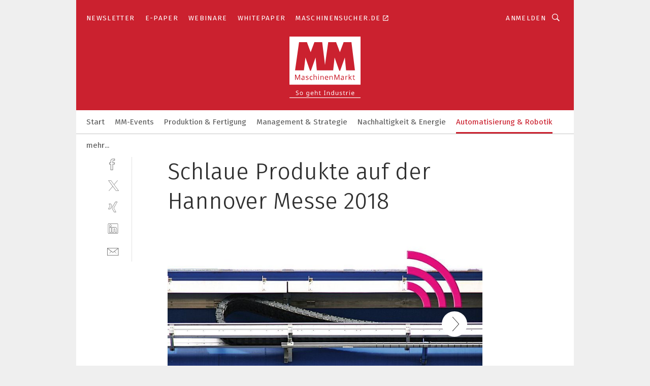

--- FILE ---
content_type: text/html; charset=UTF-8
request_url: https://www.maschinenmarkt.vogel.de/schlaue-produkte-auf-der-hannover-messe-2018-gal-702772/
body_size: 43059
content:
<!DOCTYPE html><html lang="de">
<head>
			<meta http-equiv="X-UA-Compatible" content="IE=edge">
	<meta http-equiv="Content-Type" content="text/html; charset=UTF-8">
<meta name="charset" content="utf-8">
<meta name="language" content="de">
<meta name="robots" content="INDEX,FOLLOW,NOODP">
<meta property="description" content="Wartungsfreie Gleitlager und ein intelligenter Verschleißsensor sollen bei dieser Rollenkette für Kran- und Portalanlagen für eine höhere Lebensdauer sorgen. ">
<meta property="og:description" content="Wartungsfreie Gleitlager und ein intelligenter Verschleißsensor sollen bei dieser Rollenkette für Kran- und Portalanlagen für eine höhere Lebensdauer sorgen. ">
<meta property="og:title" content="Schlaue Produkte auf der Hannover Messe 2018">
<meta property="og:image" content="https://cdn1.vogel.de/7f-yl9kqLcvhqYGwJqFKbq6fp78=/fit-in/300x300/filters:format(jpg):quality(80)/images.vogel.de/vogelonline/bdb/1378600/1378611/original.jpg">
<meta property="og:image:width" content="300">
<meta property="og:image:height" content="300">
<meta name="theme-color" content="#ffffff">
<meta name="msapplication-TileColor" content="#ffffff">
<meta name="apple-mobile-web-app-title" content="MM MaschinenMarkt">
<meta name="application-name" content="MM MaschinenMarkt">
<meta name="facebook-domain-verification" content="vnhbv6pvmnx02xqa6168rp3yprrsjp">	<meta name="viewport" content="width=device-width,initial-scale=1.0">
	<meta name="robots" content="max-snippet:-1, max-image-preview:large, max-video-preview:-1">

<title>Schlaue Produkte auf der Hannover Messe 2018 ||  Bild 1 / 5</title>
<link href="https://www.maschinenmarkt.vogel.de/schlaue-produkte-auf-der-hannover-messe-2018-gal-702772/" rel="canonical">
<link href="https://cdn2.vogel.de/applications/3/scss/basic.css?v=1.075" media="screen,print" rel="stylesheet" type="text/css">
	<link rel="preconnect" href="https://cdn1.vogel.de/" crossorigin>
	<link rel="dns-prefetch" href="https://cdn1.vogel.de">
	<link rel="preconnect" href="https://cdn2.vogel.de/" crossorigin>
	<link rel="dns-prefetch" href="https://cdn2.vogel.de">
	<link rel="preconnect" href="https://c.delivery.consentmanager.net">
	<link rel="preconnect" href="https://cdn.consentmanager.net">
	<link rel="apple-touch-icon" sizes="180x180" href="/apple-touch-icon.png">
	<link rel="icon" type="image/png" sizes="192x192" href="/web-app-manifest-192x192.png">
	<link rel="icon" type="image/png" sizes="512x512" href="/web-app-manifest-512x512.png">
	<link rel="icon" type="image/png" sizes="96x96" href="/favicon-96x96.png">
	<link rel="icon" type="image/svg+xml" href="/favicon.svg">
	<link rel="shortcut icon" type="image/x-icon" href="/favicon.ico">
	<link rel="icon" type="image/x-icon" href="/favicon.ico">
	<link rel="alternate" href="/rss/news.xml"
	      type="application/rss+xml" title="RSS-Feed News">
	<link rel="alternate" href="/atom/news.xml"
	      type="application/atom+xml" title="ATOM-Feed News">

<script  src="https://cdn2.vogel.de/js/bundle.js?v=1.3"></script>
<script >
    //<!--
    window.gdprAppliesGlobally=true;if(!("cmp_id" in window)||window.cmp_id<1){window.cmp_id=28861}if(!("cmp_cdid" in window)){window.cmp_cdid="dad7ce8852c7"}if(!("cmp_params" in window)){window.cmp_params="&usedesign=36358"}if(!("cmp_host" in window)){window.cmp_host="b.delivery.consentmanager.net"}if(!("cmp_cdn" in window)){window.cmp_cdn="cdn.consentmanager.net"}if(!("cmp_proto" in window)){window.cmp_proto="https:"}if(!("cmp_codesrc" in window)){window.cmp_codesrc="1"}window.cmp_getsupportedLangs=function(){var b=["DE","EN","FR","IT","NO","DA","FI","ES","PT","RO","BG","ET","EL","GA","HR","LV","LT","MT","NL","PL","SV","SK","SL","CS","HU","RU","SR","ZH","TR","UK","AR","BS"];if("cmp_customlanguages" in window){for(var a=0;a<window.cmp_customlanguages.length;a++){b.push(window.cmp_customlanguages[a].l.toUpperCase())}}return b};window.cmp_getRTLLangs=function(){var a=["AR"];if("cmp_customlanguages" in window){for(var b=0;b<window.cmp_customlanguages.length;b++){if("r" in window.cmp_customlanguages[b]&&window.cmp_customlanguages[b].r){a.push(window.cmp_customlanguages[b].l)}}}return a};window.cmp_getlang=function(j){if(typeof(j)!="boolean"){j=true}if(j&&typeof(cmp_getlang.usedlang)=="string"&&cmp_getlang.usedlang!==""){return cmp_getlang.usedlang}var g=window.cmp_getsupportedLangs();var c=[];var f=location.hash;var e=location.search;var a="languages" in navigator?navigator.languages:[];if(f.indexOf("cmplang=")!=-1){c.push(f.substr(f.indexOf("cmplang=")+8,2).toUpperCase())}else{if(e.indexOf("cmplang=")!=-1){c.push(e.substr(e.indexOf("cmplang=")+8,2).toUpperCase())}else{if("cmp_setlang" in window&&window.cmp_setlang!=""){c.push(window.cmp_setlang.toUpperCase())}else{if(a.length>0){for(var d=0;d<a.length;d++){c.push(a[d])}}}}}if("language" in navigator){c.push(navigator.language)}if("userLanguage" in navigator){c.push(navigator.userLanguage)}var h="";for(var d=0;d<c.length;d++){var b=c[d].toUpperCase();if(g.indexOf(b)!=-1){h=b;break}if(b.indexOf("-")!=-1){b=b.substr(0,2)}if(g.indexOf(b)!=-1){h=b;break}}if(h==""&&typeof(cmp_getlang.defaultlang)=="string"&&cmp_getlang.defaultlang!==""){return cmp_getlang.defaultlang}else{if(h==""){h="EN"}}h=h.toUpperCase();return h};(function(){var n=document;var p=n.getElementsByTagName;var q=window;var f="";var b="_en";if("cmp_getlang" in q){f=q.cmp_getlang().toLowerCase();if("cmp_customlanguages" in q){for(var h=0;h<q.cmp_customlanguages.length;h++){if(q.cmp_customlanguages[h].l.toUpperCase()==f.toUpperCase()){f="en";break}}}b="_"+f}function g(i,e){var t="";i+="=";var s=i.length;var d=location;if(d.hash.indexOf(i)!=-1){t=d.hash.substr(d.hash.indexOf(i)+s,9999)}else{if(d.search.indexOf(i)!=-1){t=d.search.substr(d.search.indexOf(i)+s,9999)}else{return e}}if(t.indexOf("&")!=-1){t=t.substr(0,t.indexOf("&"))}return t}var j=("cmp_proto" in q)?q.cmp_proto:"https:";if(j!="http:"&&j!="https:"){j="https:"}var k=("cmp_ref" in q)?q.cmp_ref:location.href;var r=n.createElement("script");r.setAttribute("data-cmp-ab","1");var c=g("cmpdesign","");var a=g("cmpregulationkey","");var o=g("cmpatt","");r.src=j+"//"+q.cmp_host+"/delivery/cmp.php?"+("cmp_id" in q&&q.cmp_id>0?"id="+q.cmp_id:"")+("cmp_cdid" in q?"cdid="+q.cmp_cdid:"")+"&h="+encodeURIComponent(k)+(c!=""?"&cmpdesign="+encodeURIComponent(c):"")+(a!=""?"&cmpregulationkey="+encodeURIComponent(a):"")+(o!=""?"&cmpatt="+encodeURIComponent(o):"")+("cmp_params" in q?"&"+q.cmp_params:"")+(n.cookie.length>0?"&__cmpfcc=1":"")+"&l="+f.toLowerCase()+"&o="+(new Date()).getTime();r.type="text/javascript";r.async=true;if(n.currentScript&&n.currentScript.parentElement){n.currentScript.parentElement.appendChild(r)}else{if(n.body){n.body.appendChild(r)}else{var m=p("body");if(m.length==0){m=p("div")}if(m.length==0){m=p("span")}if(m.length==0){m=p("ins")}if(m.length==0){m=p("script")}if(m.length==0){m=p("head")}if(m.length>0){m[0].appendChild(r)}}}var r=n.createElement("script");r.src=j+"//"+q.cmp_cdn+"/delivery/js/cmp"+b+".min.js";r.type="text/javascript";r.setAttribute("data-cmp-ab","1");r.async=true;if(n.currentScript&&n.currentScript.parentElement){n.currentScript.parentElement.appendChild(r)}else{if(n.body){n.body.appendChild(r)}else{var m=p("body");if(m.length==0){m=p("div")}if(m.length==0){m=p("span")}if(m.length==0){m=p("ins")}if(m.length==0){m=p("script")}if(m.length==0){m=p("head")}if(m.length>0){m[0].appendChild(r)}}}})();window.cmp_addFrame=function(b){if(!window.frames[b]){if(document.body){var a=document.createElement("iframe");a.style.cssText="display:none";if("cmp_cdn" in window&&"cmp_ultrablocking" in window&&window.cmp_ultrablocking>0){a.src="//"+window.cmp_cdn+"/delivery/empty.html"}a.name=b;document.body.appendChild(a)}else{window.setTimeout(window.cmp_addFrame,10,b)}}};window.cmp_rc=function(h){var b=document.cookie;var f="";var d=0;while(b!=""&&d<100){d++;while(b.substr(0,1)==" "){b=b.substr(1,b.length)}var g=b.substring(0,b.indexOf("="));if(b.indexOf(";")!=-1){var c=b.substring(b.indexOf("=")+1,b.indexOf(";"))}else{var c=b.substr(b.indexOf("=")+1,b.length)}if(h==g){f=c}var e=b.indexOf(";")+1;if(e==0){e=b.length}b=b.substring(e,b.length)}return(f)};window.cmp_stub=function(){var a=arguments;__cmp.a=__cmp.a||[];if(!a.length){return __cmp.a}else{if(a[0]==="ping"){if(a[1]===2){a[2]({gdprApplies:gdprAppliesGlobally,cmpLoaded:false,cmpStatus:"stub",displayStatus:"hidden",apiVersion:"2.0",cmpId:31},true)}else{a[2](false,true)}}else{if(a[0]==="getUSPData"){a[2]({version:1,uspString:window.cmp_rc("")},true)}else{if(a[0]==="getTCData"){__cmp.a.push([].slice.apply(a))}else{if(a[0]==="addEventListener"||a[0]==="removeEventListener"){__cmp.a.push([].slice.apply(a))}else{if(a.length==4&&a[3]===false){a[2]({},false)}else{__cmp.a.push([].slice.apply(a))}}}}}}};window.cmp_gppstub=function(){var a=arguments;__gpp.q=__gpp.q||[];if(!a.length){return __gpp.q}var g=a[0];var f=a.length>1?a[1]:null;var e=a.length>2?a[2]:null;if(g==="ping"){return{gppVersion:"1.0",cmpStatus:"stub",cmpDisplayStatus:"hidden",apiSupport:[],currentAPI:"",cmpId:31}}else{if(g==="addEventListener"){__gpp.e=__gpp.e||[];if(!("lastId" in __gpp)){__gpp.lastId=0}__gpp.lastId++;var c=__gpp.lastId;__gpp.e.push({id:c,callback:f});return{eventName:"listenerRegistered",listenerId:c,data:true}}else{if(g==="removeEventListener"){var h=false;__gpp.e=__gpp.e||[];for(var d=0;d<__gpp.e.length;d++){if(__gpp.e[d].id==e){__gpp.e[d].splice(d,1);h=true;break}}return{eventName:"listenerRemoved",listenerId:e,data:h}}else{if(g==="hasSection"||g==="getSection"||g==="getField"||g==="getGPPString"){return null}else{__gpp.q.push([].slice.apply(a))}}}}};window.cmp_msghandler=function(d){var a=typeof d.data==="string";try{var c=a?JSON.parse(d.data):d.data}catch(f){var c=null}if(typeof(c)==="object"&&c!==null&&"__cmpCall" in c){var b=c.__cmpCall;window.__cmp(b.command,b.parameter,function(h,g){var e={__cmpReturn:{returnValue:h,success:g,callId:b.callId}};d.source.postMessage(a?JSON.stringify(e):e,"*")})}if(typeof(c)==="object"&&c!==null&&"__uspapiCall" in c){var b=c.__uspapiCall;window.__uspapi(b.command,b.version,function(h,g){var e={__uspapiReturn:{returnValue:h,success:g,callId:b.callId}};d.source.postMessage(a?JSON.stringify(e):e,"*")})}if(typeof(c)==="object"&&c!==null&&"__tcfapiCall" in c){var b=c.__tcfapiCall;window.__tcfapi(b.command,b.version,function(h,g){var e={__tcfapiReturn:{returnValue:h,success:g,callId:b.callId}};d.source.postMessage(a?JSON.stringify(e):e,"*")},b.parameter)}if(typeof(c)==="object"&&c!==null&&"__gppCall" in c){var b=c.__gppCall;window.__gpp(b.command,function(h,g){var e={__gppReturn:{returnValue:h,success:g,callId:b.callId}};d.source.postMessage(a?JSON.stringify(e):e,"*")},b.parameter,"version" in b?b.version:1)}};window.cmp_setStub=function(a){if(!(a in window)||(typeof(window[a])!=="function"&&typeof(window[a])!=="object"&&(typeof(window[a])==="undefined"||window[a]!==null))){window[a]=window.cmp_stub;window[a].msgHandler=window.cmp_msghandler;window.addEventListener("message",window.cmp_msghandler,false)}};window.cmp_setGppStub=function(a){if(!(a in window)||(typeof(window[a])!=="function"&&typeof(window[a])!=="object"&&(typeof(window[a])==="undefined"||window[a]!==null))){window[a]=window.cmp_gppstub;window[a].msgHandler=window.cmp_msghandler;window.addEventListener("message",window.cmp_msghandler,false)}};window.cmp_addFrame("__cmpLocator");if(!("cmp_disableusp" in window)||!window.cmp_disableusp){window.cmp_addFrame("__uspapiLocator")}if(!("cmp_disabletcf" in window)||!window.cmp_disabletcf){window.cmp_addFrame("__tcfapiLocator")}if(!("cmp_disablegpp" in window)||!window.cmp_disablegpp){window.cmp_addFrame("__gppLocator")}window.cmp_setStub("__cmp");if(!("cmp_disabletcf" in window)||!window.cmp_disabletcf){window.cmp_setStub("__tcfapi")}if(!("cmp_disableusp" in window)||!window.cmp_disableusp){window.cmp_setStub("__uspapi")}if(!("cmp_disablegpp" in window)||!window.cmp_disablegpp){window.cmp_setGppStub("__gpp")};
    //-->
</script>
<script >
    //<!--
    
				window.cmp_block_inline = true;
				window.cmp_block_unkown = false;
				window.cmp_block_sync = false;
				window.cmp_block_img = false;
				window.cmp_block_samedomain = false;
				window.cmp_setlang = "DE";
			
    //-->
</script>
<script  src="https://cdn2.vogel.de/js/vendors/touchswipe/jquery.touchswipe.min.js"></script>
<script type="text/plain" data-cmp-vendor="c5035" class="cmplazyload" data-cmp-block="contentpass">
    //<!--
    
                             
                     function isFirefox() {
                            return navigator.userAgent.toLowerCase().indexOf("firefox") >= 0;
                            }
                         $(document).ready(function () {
                         console.log(isFirefox());
                        var is_adblocker = false;
                        // keine Recht für Google
                        if (typeof adsBlocked == "undefined") {
                            function adsBlocked(callback) {
                                if (typeof __tcfapi != "undefined") {
                                    __tcfapi("addEventListener", 2, function (tcData, success) {
                                        var x = __tcfapi("getCMPData");
                                        if (
                                            "purposeConsents" in x &&
                                            "1" in x.purposeConsents && x.purposeConsents["1"] &&
                                            "vendorConsents" in x && "755" in x.vendorConsents && x.vendorConsents["755"]
                                        ) {
                                            if(isFirefox()){
                                            
                                                $req = fetch(new Request("https://pagead2.googlesyndication.com",{method:"HEAD",mode:"no-cors"}));
                                                $req.then(function (response) {
                                                    return response;
                                                }).then(function (response) {
                                                    callback(false);
                                                }).catch(function (exception) {
                                                    callback(true);
                                                });
                                            }
                                            else{
                                                var ADS_URL = "https://pagead2.googlesyndication.com/pagead/js/adsbygoogle.js";
                                                var xhr = new XMLHttpRequest();
                                                xhr.onreadystatechange = function () {
                                                    if (xhr.readyState == XMLHttpRequest.DONE) {
                                                        callback(xhr.status === 0 || xhr.responseURL !== ADS_URL);
                                                    }
                                                };
                                                xhr.open("HEAD", ADS_URL, true);
                                                xhr.send(null);
                                            }
                                           
                                            
                        
                                        } else {
                                            callback(true);
                                        }
                                    });
                                } else {
                                    callback(true);
                                }
                            }
                        }
                        // AdsBlocked - Funktion wird erst später geladen und auch nicht mit Contentpass!!!!
                        adsBlocked(function (blocked) {
                            is_adblocker = !!blocked ;
                            console.log(is_adblocker?"Ads blocked":"Ads not Blocked");
                            if (typeof __tcfapi != "undefined") {
                                __tcfapi("addEventListener", 2, function (tcData, success) {
                                    var cmpdata = __tcfapi("getCMPData");
                                    // Wenn keine Zustimmung für GoogleAds vorhanden ist
                                    if ((!success ||
                                            is_adblocker ||
                                            !("vendorConsents" in cmpdata) ||
                                            !("755" in cmpdata.vendorConsents) ||
                                            !(cmpdata.vendorConsents["755"])) && 
                                            (tcData.eventStatus === "tcloaded" || tcData.eventStatus === "useractioncomplete")
                                        ) {
                                        $.get("/wb/1/", function (OBJ_response) {
                                            if (OBJ_response.content) {
                                                var OBJ_element = document.createElement("div");
                                                $(OBJ_element).append(OBJ_response.content);
                                                $("body").prepend(OBJ_element.firstChild);
                                            }
                                        });
                                        $.get("/wb/2/", function (OBJ_response) {
                                            if (OBJ_response.content) {
                                                var OBJ_element_ref = document.getElementById("advertisement_06");
                                                var OBJ_element = document.createElement("div");
                                                $(OBJ_element).append(OBJ_response.content);
                                                OBJ_element_ref.append(OBJ_element.firstChild);
                                            }
                                        });
                                        $.get("/wb/3/", function (OBJ_response) {
                                            if (OBJ_response.content) {
                                                var OBJ_element_ref = document.getElementById("advertisement_04");
                                                var OBJ_element = document.createElement("div");
                                                $(OBJ_element).append(OBJ_response.content);
                                                OBJ_element_ref.append(OBJ_element.firstChild);
                                            }
                                        });
                                    }
                                    __tcfapi("removeEventListener", 2, function (success) {}, tcData.listenerId);
                                });
                            }
                        });
                        });
    //-->
</script>
	<!--[if lt IE 9]>
	<script>document.createElement("video");
	document.createElement("header");
	document.createElement("section");
	document.createElement("article");
	document.createElement("footer");</script>
	<![endif]-->

    <script type="text/plain" class="cmplazyload" data-cmp-vendor="755">
        const googleAdUrl = 'https://pagead2.googlesyndication.com/pagead/js/adsbygoogle.js';
        try {
            fetch(new Request(googleAdUrl)).catch(_ => dataLayer.push({'event':'AdBlocker'}));
        } catch (e) {
            dataLayer.push({'event':'AdBlocker'});
        }
    </script>
    <!-- truffle.one blockiert bis zum Consent -->
    <script type="text/plain" class="cmplazyload" data-cmp-vendor="c58464">
        var jss = document.getElementsByTagName("script");
        for (var j = jss.length; j >= 0; j--) {
            if (jss[j]) {
                if (jss[j].getAttribute("src") && jss[j].getAttribute("src").indexOf("api.truffle.one/static/getWebData.js") != -1) {
                    jss[j].parentNode.removeChild(jss[j]);
                }
            }
        }
        var t1_params = t1_params || [];
        t1_params.push(["118", "118"]);
        var t = document["createElement"]("script"), i;
        t["type"] = "text/javascript";
        t["src"] = window["location"]["href"]["split"]("/")[0] + "//api.truffle.one/static/getWebData.js";
        i = document["getElementsByTagName"]("script")[0];
        i["parentNode"]["insertBefore"](t, i);
    </script>
	
    <script class="cmplazyload" data-cmp-block="contentpass" data-cmp-vendor="755"
            data-cmp-src="https://securepubads.g.doubleclick.net/tag/js/gpt.js" type="text/plain"></script>

    <script type="text/plain" class="cmplazyload" data-cmp-vendor="755" data-cmp-block="contentpass">
        var googletag = googletag || {};
        googletag.cmd = googletag.cmd || [];
    </script>

            <!-- This nees to be 'text/plain' otherwise banners wont work -->
	    <!-- GPT -->
	    <script type="text/plain" class="cmplazyload" data-cmp-vendor="755" data-cmp-block="contentpass">

		    try
		    {
			    // Array anlegen fuer spaetere Speicherung
			    var ARR_unknown_slots = [];

			    googletag.cmd.push(function ()
			    {

				    // Client
				    var STR_client = "/2686/maschinenmarkt.vogel.de/automatisierung-robotik_gallery";

                    // Groessen
                    var ARR_sizes = [{"type":"slot","size":[[960,252],[980,90],[728,90],[468,60],[1,1]],"mappings":[[[0,0],[1,1]],[[1025,0],[[960,252],[728,90],[468,60],[1,1]]],[[1300,0],[[960,252],[980,90],[728,90],[468,60],[1,1]]]],"id":"advertisement_01"},{"type":"slot","size":[[420,600],[300,600],[160,600],[1,1]],"mappings":[[[0,0],[1,1]],[[1025,0],[[420,600],[300,600],[160,600],[1,1]]]],"id":"advertisement_02"},{"type":"slot","size":[[161,600],[121,600],[1,1]],"mappings":[[[0,0],[1,1]],[[1025,0],[[161,600],[121,600],[1,1]]]],"id":"advertisement_03"},{"type":"slot","size":[[1180,250],[960,250],[728,91],[301,630],[301,330],[301,280],[301,180]],"mappings":[[[0,0],[[301,180],[301,280],[1,1]]],[[1025,0],[[960,250],[728,91],[1,1]]],[[1541,0],[[1180,250],[960,250],[728,91],[1,1]]]],"id":"advertisement_04"},{"type":"slot","size":[[300,631],[300,630],[300,331],[300,330],[300,281],[300,280],[1,1]],"mappings":[[[0,0],[[300,631],[300,630],[300,331],[300,330],[300,281],[300,280],[1,1]]]],"id":"advertisement_06"}];

                    // Groessen durchlaufen
                    for (var INT_i = 0; INT_i < ARR_sizes.length; INT_i++) {

                        // Mapping vorhanden
                        if (ARR_sizes[INT_i].mappings) {

                            // Mappings durchlaufen
                            var OBJ_size_mapping = googletag.sizeMapping();
                            for (var INT_j = 0; INT_j < ARR_sizes[INT_i].mappings.length; INT_j++) {
                                OBJ_size_mapping.addSize(ARR_sizes[INT_i].mappings[INT_j][0], ARR_sizes[INT_i].mappings[INT_j][1]);
                            } // end for

                        } // end if

                        // Typen
                        switch (ARR_sizes[INT_i].type) {

                            // Slot:
                            case "slot":
                                googletag
                                    .defineSlot(STR_client, ARR_sizes[INT_i].size, ARR_sizes[INT_i].id)
                                    .defineSizeMapping(OBJ_size_mapping.build())
                                    .setCollapseEmptyDiv(true, true)
                                    .addService(googletag.pubads());
                                console.debug("Ad Slot " + ARR_sizes[INT_i].id + " created " );
                                break;
                                
                            //Fluid
                            case "fluid":
                                googletag
                                    .defineSlot(ARR_sizes[INT_i].path, ARR_sizes[INT_i].size, ARR_sizes[INT_i].id)
                                    .setCollapseEmptyDiv(true, true)
                                    .addService(googletag.pubads());
                                console.debug("Ad Slot " + ARR_sizes[INT_i].id + " created ");
                                break;

                            default:
	                            console.debug("Ad Slot unknown");

                        } // end switch

                    } // end for
console.debug("hier beginnt targeting 'wallpaper'");
	                // Banner aktivieren
	                googletag.pubads().setTargeting("kw", 'wallpaper');
console.debug("hier targeting ende 'wallpaper'");
console.debug("slotRequested anfang");
	                googletag.pubads().addEventListener("slotRequested", function (event)
	                {
		                // Nachricht in Konsole
		                console.debug("Ad Slot " + event.slot.getSlotElementId() + " requested");
	                });

                    googletag.pubads().addEventListener("slotResponseReceived", function (event) {
                        // Nachricht in Konsole
                        console.debug("Ad Slot " + event.slot.getSlotElementId() + " response received");
                    });
                    googletag.pubads().addEventListener("slotRenderEnded", function (event) {

                        try {

                            // Creative geladen
                            if (
                                //typeof event.creativeId !== "undefined" && event.creativeId !== null &&
                                typeof event.slot !== "undefined"
                            ) {

                                // Slot nicht leer
                                if (!event.isEmpty) {

                                    // Nachricht in Konsole
                                    console.debug("Ad Slot " + event.slot.getSlotElementId() + " rendered");
                                    
                                    // Slot als jQuery Objekt speichern
                                    var OBJ_slot = $("div#" + event.slot.getSlotElementId());

                                    // Slot einblenden (falls ausgeblendet)
                                    OBJ_slot.show();
                                    
                                    // Eigene Slots durchlaufen (keine Manipulation von z.B. BusinessAd)
                                    var BOO_found = false;

                                    for (var INT_i = 0; INT_i < ARR_sizes.length; INT_i++) {

                                        // Slot bekannt
                                        if (event.slot.getSlotElementId() === ARR_sizes[INT_i].id) {

                                            // Element gefunden
                                            BOO_found = true;
                                         
                                            // iFrame
                                            var OBJ_iframe = OBJ_slot.find("iframe");


                                            // Kein iFrame, aber Tracking-Pixel
                                            if (
                                                OBJ_slot.find("ins>ins").length > 0 &&
                                                OBJ_slot.find("ins>ins").height() === 1
                                            ) {

                                                // Slot ausblenden
                                                OBJ_slot.hide();

                                                // Nachricht in Konsole
                                                console.debug("Ad Slot " + event.slot.getSlotElementId() +
                                                    " hidden (ins)");

                                            }
                                            // iFrame vorhanden
                                            else if (OBJ_iframe.length > 0) {
                                                // iFrame
                                                var OBJ_iframe_content = OBJ_iframe.contents();

                                                // Tracking-Pixel nicht vorhanden
                                                if (
                                                    (
                                                        OBJ_iframe_content.find("body>img").length === 0 ||
                                                        OBJ_iframe_content.find("body>img").height() > 1
                                                    ) &&
                                                    (
                                                        OBJ_iframe_content.find("body>div>img").length ===
                                                        0 ||
                                                        OBJ_iframe_content.find("body>div>img").height() >
                                                        1
                                                    ) &&
                                                    OBJ_iframe_content.find("body>div>amp-pixel").length ===
                                                    0 &&
                                                    OBJ_iframe_content.find("body>amp-pixel").length === 0
                                                ) {
                                                    let native_ad = OBJ_iframe_content.find(".native-ad").length;
                                                    
                                                    // Background transparent im iFrame
                                                    OBJ_iframe_content.find("head").append('<style type="text/css">body{background: transparent !important;}</style>');

                                                    if(native_ad == 1){

                                                        // Stylesheet ebenfalls in iFrame kopieren
                                                        var STR_stylesheet = "https://cdn2.vogel.de/applications/3/scss/native-ads.css?v=0.19";
                                                        OBJ_iframe_content.find("head").append($("<link/>", {
                                                            rel: "stylesheet",
                                                            href: STR_stylesheet,
                                                            type: "text/css"
                                                        }));
                                                         // CSS-Klasse der Buchung nach aussen uebertragen (nur div)
                                                        OBJ_slot.find("div:first").addClass(
                                                            OBJ_iframe_content.find(".native-ad").attr("class")
                                                        );
                                                        // Klasse in Iframe löschen
                                                        OBJ_iframe_content.find(".native-ad").attr("class","");
    
                                                        OBJ_slot.find("div:first").addClass(
                                                        OBJ_iframe_content.find("body>div>article:not(#whitespace_click)").attr("class")
                                                        );

                                                        OBJ_slot.find("div:first").addClass(
                                                        OBJ_iframe_content.find("body>article:not(#whitespace_click)").attr("class")
                                                        );
                                                    OBJ_iframe_content.find("body>div>article:not(#whitespace_click)").attr("class", "");
                                                    OBJ_iframe_content.find("body>article:not(#whitespace_click)").attr("class", "");
    
                                                        // Nachricht in Konsole
                                                        console.debug("Ad Slot " + event.slot.getSlotElementId() +
                                                            " manipulated: native-ad");

                                                    }else{
                                                    let infClasses = ".lb728, .fs468, .sky, .ca300, .hs2, .sky_hs2, .hs1_160, .hs1_120, .sky_hs1,.sky_hs2, .billboard,.sky_bg980_r,.bb399, .sky, .sky_left, .billboard_inText,.sky_second_160,.sky_second_161,.sky_fixed,.bg_lb, .wall_lb";
                                                    // CSS-Klasse der Buchung nach aussen uebertragen (nur div)
                                                    OBJ_slot.find("div:first").addClass(
                                                        OBJ_iframe_content.find(infClasses).attr("class")
                                                    );
                                                    // Nach Außen übertragene Klasse entfernen
                                                    OBJ_iframe_content.find(infClasses).attr("class", "");
                                               
                                                    // Style und whitespace_click muss mit raus fuer brandgate
                                                    OBJ_iframe_content.find("body>style:first").clone().insertBefore(OBJ_slot.find("div:first"));
                                                    OBJ_iframe_content.find("div#whitespace_click").css('height', '100%');
                                                    OBJ_iframe_content.find("div#whitespace_click").insertBefore(OBJ_slot.find("div:first"));


                                                    // Nachricht in Konsole
                                                    console.debug("Ad Slot " + event.slot.getSlotElementId() +
                                                        " manipulated no native-ad");
                                                    }
                                                    
                                                    
                                                } else {

                                                    // Slot ausblenden
                                                    OBJ_iframe.hide();

                                                    // Nachricht in Konsole
                                                    console.debug("Ad Slot " + event.slot.getSlotElementId() +
                                                        " hidden (iframe img/amp-pixel)");

                                                } // end if

                                            }
                                            // Kein iFrame, aber Tracking-Pixel
                                            else if (OBJ_slot.find("img").height() === 1) {

                                                // Slot ausblenden
                                                OBJ_slot.hide();

                                                // Nachricht in Konsole
                                                console.debug("Ad Slot " + event.slot.getSlotElementId() +
                                                    " hidden (img)");

                                            } // end if

                                        } // end if

                                    } // end for

                                    // Slot nicht gefunden
                                    if (!BOO_found) {

                                        // Slot merken, ausblenden und Nachrichten in Konsole
                                        var STR_ba_id = event.slot.getSlotElementId();

                                        setTimeout(function () {
                                            var OBJ_ba = $("#" + STR_ba_id);
                                            if (
                                                OBJ_ba.is(":visible") === false ||
                                                OBJ_ba.is(":hidden") === true
                                            ) {
                                                ARR_unknown_slots.push(STR_ba_id);
                                                console.debug("Ad Slot " + STR_ba_id + " unknown empty");
                                            } else {
                                                console.debug("Ad Slot " + STR_ba_id + " unkown");
                                            }
                                        }, 500);

                                    } // end if

                                } else {
                                    // Entfernen von nicht gerenderten Werbeanzeigen, damit Darstellung in Zweierelement passt
									let adElement = document.getElementById(event.slot.getSlotElementId());
									
									if (adElement && adElement.parentNode) {
									    let parentNodeOfAdDiv = adElement.parentNode;
									
									    if (
									        parentNodeOfAdDiv.tagName === "SECTION" &&
									        parentNodeOfAdDiv.getAttribute("data-section-id") &&
									        parentNodeOfAdDiv.getAttribute("data-section-id").includes("section_advertisement")
									    ) {
									        parentNodeOfAdDiv.remove();
									    }
									}
                                } // end if

                            } // end if

                        } catch (OBJ_err) {
                            console.debug(OBJ_err);
                        }

                    });
                    
                     							console.debug("ABA_CLIENT_ENABLED is true");
                            if (typeof t1_aba === "function") {
                                try {
                                    // Versuche, t1_aba aufzurufen
                                    t1_aba(googletag, function(updatedGoogletag) {
                                        // enableSingleRequest und enableServices aufrufen, nachdem die Anfrage abgeschlossen ist
                                        updatedGoogletag.pubads().enableSingleRequest();
                                        updatedGoogletag.enableServices();
                                        console.log("T1: GPT enabled after ABA targeting.");
                                        console.debug("Slots created");
                                        googletag = updatedGoogletag;
                                        initDisplay();
                                    });
                                } catch (error) {
                                    // Fallback im Fehlerfall des t1_aba-Aufrufs
                                    console.log("T1: Error calling t1_aba: ", error);
                                    googletag.pubads().enableSingleRequest();
                                    googletag.enableServices();
                                    console.debug("Slots created");
                                    initDisplay();
                                }
                            } else {
                                // Wenn t1_aba nicht definiert ist, enableServices direkt aufrufen
                                console.log("T1: t1_aba not defined");
                                googletag.pubads().enableSingleRequest();
                                googletag.enableServices();
                                console.debug("Slots created");
                                initDisplay();
                            }
                        
           
                  
                    });
        
                    } catch (OBJ_err) {
                        // Nix
                        console.warn("Ad Error - define /2686/maschinenmarkt.vogel.de/automatisierung-robotik_gallery");
            } // end try
        </script>
                <script type="text/plain" class="cmplazyload" data-cmp-vendor="755" data-cmp-block="contentpass">
            function displaydfp() {
                try {
                    googletag.cmd.push(
                        function () {
                            let d = [];
                            window.googletag.pubads().getSlots().forEach(function(element){
                                if ($("#" + element.getSlotId().getDomId()).length === 0) {
                                    d.push(element.getSlotId().getDomId());
                                } else {
                                    googletag.display(element.getSlotId().getDomId());
                                }
                            });
                            console.debug("all Slots displayed");
                            console.debug({"not used Slots": d});
                        });
                } catch (e) {
                    console.debug(e);
                }
            }
            
            function initDisplay(){
                  if (document.readyState === 'loading') {
                    document.addEventListener('DOMContentLoaded', displaydfp);
                } else {
                    displaydfp();
                }
            }

        </script>
    		<!-- BusinessAd -->
		<script>
			var Ads_BA_ADIDsite = "maschinenmarkt.vogel.de";
			var Ads_BA_ADIDsection = "startseite";//bzw. passende Rubrik
			var Ads_BA_keyword = "";
		</script>
	    <script
			    class="cmplazyload" data-cmp-vendor="755" type="text/plain" data-cmp-block="contentpass" id="ba_script" onload="notifyBA()"
			    src="about:blank" data-cmp-src="https://storage.googleapis.com/ba_utils/maschinenmarkt.vogel.de.js"></script>
	    <script  class="cmplazyload" data-cmp-vendor="755" type="text/plain" data-cmp-block="contentpass">
		    function notifyBA(){
                window.dispatchEvent(new Event("__baCMPReady"));
            }
	    </script>
        <style>
            #Ads_BA_CAD2::before, #Ads_BA_CAD::before {
                content:"Anzeige";
                text-align:center;
                margin-bottom:6px;
                font-size:10px;
                display:block;
            }
        </style>
    
		<!-- GTM Vars -->
	<script>
		var dataLayer = [
			{
				"environment": "production", // Umgebung
				"id": "3", // App-ID
                                				"content_type": "artikelgalerie",
                                                				"logged_in": false, // User is logged in
				"accessToPaid": false, // Access paid
								"dimension1": "mm:artikelgalerie:702772 schlaue-produkte-auf-der-hannover-messe-2018--bild-1-5", // Shortcut:Type:ID
								"dimension2": "mm:themen:automatisierung-robotik", // Shortcut:"themen":Channel
				"dimension4": "702772", // Content-ID
				"dimension7": "/schlaue-produkte-auf-der-hannover-messe-2018-gal-702772/", // URL
																
			}
		];
	</script>
</head>
<body data-infinity-id="default" data-infinity-type="layout">
<!-- No Bookmark-layer -->    <!-- GTM Code -->
    <noscript>
        <iframe src="https://www.googletagmanager.com/ns.html?id=GTM-W4LGKC6"
                height="0" width="0" style="display:none;visibility:hidden"></iframe>
    </noscript>
    <!-- Automatisches Blockieren vom CMP vermeiden -->
    <script type="text/plain" class="cmplazyload" data-cmp-vendor="s905"  data-cmp-block="contentpass" >(function (w, d, s, l, i)
		{
			w[l] = w[l] || [];
			w[l].push({
				'gtm.start':
					new Date().getTime(), event: 'gtm.js'
			});
			var f = d.getElementsByTagName(s)[0],
				j = d.createElement(s), dl = l != 'dataLayer' ? '&l=' + l : '';
			j.async = true;
			j.src =
				'https://www.googletagmanager.com/gtm.js?id=' + i + dl;
			f.parentNode.insertBefore(j, f);
		})(window, document, 'script', 'dataLayer', 'GTM-W4LGKC6');
	</script>
	<!-- GA Code: no config found -->

<!-- No Jentis --><!-- No Jentis Datalayer -->		<div id="advertisement_01" class="cmplazyload gpt inf-leaderboard" data-cmp-vendor="755"
         data-ad-id="advertisement_01" data-infinity-type="ad" data-infinity-id="v1/advertisement_01">
	</div>
    		<div id="advertisement_02" class="cmplazyload gpt " data-cmp-vendor="755"
         data-ad-id="advertisement_02" data-infinity-type="ad" data-infinity-id="v1/advertisement_02">
	</div>
	    	<div id="advertisement_03" class="cmplazyload gpt " data-cmp-vendor="755"
         data-ad-id="advertisement_03" data-infinity-type="ad" data-infinity-id="v1/advertisement_03">
	</div>
    		<div id="advertisement_11" class="cmplazyload gpt " data-cmp-vendor="755"
         data-ad-id="advertisement_11" data-infinity-type="ad" data-infinity-id="v1/advertisement_11">
	</div>
		<div id="advertisement_12" class="cmplazyload gpt " data-cmp-vendor="755"
         data-ad-id="advertisement_12" data-infinity-type="ad" data-infinity-id="v1/advertisement_12">
	</div>
<div class="inf-website">
	<div id="mainwrapper" class="inf-wrapper">
		<section class="inf-mainheader" data-hj-ignore-attributes>
	<div class="inf-mainheader__wrapper">
		<div class="inf-icon inf-icon--menu inf-mainheader__menu-icon"></div>
		
				
<ul class="inf-servicenav">
    	<a class="inf-btn inf-btn--small inf-btn--info inf-servicenav__btn" title=""
	   href="" style="display: none"></a>
    			<li class="inf-servicenav__item ">
				<a class=" inf-servicenav__link inf-flex inf-flex--a-center" title="Newsletter&#x20;&#x7C;&#x20;MM&#x20;Maschinenmarkt" rel="noopener"
                   href="&#x2F;newsletter&#x2F;anmeldungen&#x2F;" target="_self" id="menu-page_5fd0eb1b3aaa6">

                    					<span class="inf-servicenav__item-name">
                    Newsletter                    </span>
                    				</a>
			</li>
        			<li class="inf-servicenav__item ">
				<a class=" inf-servicenav__link inf-flex inf-flex--a-center" title="E-Paper" rel="noopener"
                   href="&#x2F;e-paper&#x2F;" target="_self" id="menu-page_63b52621147a9">

                    					<span class="inf-servicenav__item-name">
                    E-Paper                    </span>
                    				</a>
			</li>
        			<li class="inf-servicenav__item ">
				<a class=" inf-servicenav__link inf-flex inf-flex--a-center" title="Webinare" rel="noopener"
                   href="&#x2F;webinare&#x2F;" target="_self" id="menu-page_5d934a97c274f">

                    					<span class="inf-servicenav__item-name">
                    Webinare                    </span>
                    				</a>
			</li>
        			<li class="inf-servicenav__item ">
				<a class=" inf-servicenav__link inf-flex inf-flex--a-center" title="Whitepaper" rel="noopener, sponsored"
                   href="&#x2F;whitepaper&#x2F;" target="_self" id="menu-page_5d934c232e31b">

                    					<span class="inf-servicenav__item-name">
                    Whitepaper                    </span>
                    				</a>
			</li>
        			<li class="inf-servicenav__item ">
				<a class="externallink inf-servicenav__link inf-flex inf-flex--a-center" title="Maschinensucher.de" rel="noopener, nofollow"
                   href="https&#x3A;&#x2F;&#x2F;www.maschinensucher.de&#x2F;" target="_blank" id="menu-page_5d934a3df1944">

                    					<span class="inf-servicenav__item-name">
                    Maschinensucher.de                    </span>
                    						<span class="inf-marginleft-micro inf-icon inf-icon--link-extern inf-externallink-icon"></span>
                    				</a>
			</li>
        </ul>

		<div class="inf-mobile-menu">
			<img alt="Mobile-Menu" title="Mobile Menu" class="inf-mobile-menu__dropdown-arrow" src="https://cdn2.vogel.de/img/arrow_dropdown.svg">

			<form action="/suche/"
			      method="get"
			      class="inf-mobile-search">
				<label> <input type="text" placeholder="Suchbegriff eingeben"
				               class="inf-form-input-text inf-mobile-search__input" name="k"> </label>
				<button type="submit" id="search_submit_header-mobile" class="inf-icon inf-icon--search inf-mobile-search__button">
				</button>
			</form>
			
						<div class="inf-mobile-menu__cta-btn-wrapper">
								<a class="inf-btn inf-btn--info inf-full-width" title=""
				   href="" style="display: none"></a>
			</div>
			
						<ul class="inf-mobile-menu__content inf-mobile-menu__content--servicenav">
				<li class="inf-mobile-menu__item					"
			    id="page_5fd0eb1b3aaa6-mobile">
				
								<a title="Newsletter&#x20;&#x7C;&#x20;MM&#x20;Maschinenmarkt"
				   href="&#x2F;newsletter&#x2F;anmeldungen&#x2F;"
					target="_self" rel="noopener"                   class="inf-mobile-menu__link"
                   id="menu-page_5fd0eb1b3aaa6-mobile">
					Newsletter				</a>
				
				
								
			</li>
					<li class="inf-mobile-menu__item					"
			    id="page_63b52621147a9-mobile">
				
								<a title="E-Paper"
				   href="&#x2F;e-paper&#x2F;"
					target="_self" rel="noopener"                   class="inf-mobile-menu__link"
                   id="menu-page_63b52621147a9-mobile">
					E-Paper				</a>
				
				
								
			</li>
					<li class="inf-mobile-menu__item					"
			    id="page_5d934a97c274f-mobile">
				
								<a title="Webinare"
				   href="&#x2F;webinare&#x2F;"
					target="_self" rel="noopener"                   class="inf-mobile-menu__link"
                   id="menu-page_5d934a97c274f-mobile">
					Webinare				</a>
				
				
								
			</li>
					<li class="inf-mobile-menu__item					"
			    id="page_5d934c232e31b-mobile">
				
								<a title="Whitepaper"
				   href="&#x2F;whitepaper&#x2F;"
					target="_self" rel="noopener"                   class="inf-mobile-menu__link"
                   id="menu-page_5d934c232e31b-mobile">
					Whitepaper				</a>
				
				
								
			</li>
					<li class="inf-mobile-menu__item					"
			    id="page_5d934a3df1944-mobile">
				
								<a title="Maschinensucher.de"
				   href="https&#x3A;&#x2F;&#x2F;www.maschinensucher.de&#x2F;"
					target="_blank" rel="noopener"                   class="inf-mobile-menu__link"
                   id="menu-page_5d934a3df1944-mobile">
					Maschinensucher.de				</a>
				
				
								
			</li>
		</ul>
			
			<ul class="inf-mobile-menu__content">
				<li class="inf-mobile-menu__item					"
			    id="home-mobile">
				
								<a title="MM&#x20;MaschinenMarkt&#x20;-&#x20;So&#x20;geht&#x20;Industrie"
				   href="&#x2F;"
					target="_self" rel="noopener"                   class="inf-mobile-menu__link"
                   id="menu-home-mobile">
									</a>
				
				
								
			</li>
					<li class="inf-mobile-menu__item					"
			    id="page_6968dc1dd6775-mobile">
				
								<a title="MM-Events"
				   href="&#x2F;MM-Events&#x2F;"
					target="_self" rel="noopener"                   class="inf-mobile-menu__link"
                   id="menu-page_6968dc1dd6775-mobile">
					MM-Events				</a>
				
				
								
			</li>
					<li class="inf-mobile-menu__item					"
			    id="page_5f7dd479d3783-mobile">
				
								<a title="Produktion&#x20;&amp;&#x20;Fertigung"
				   href="&#x2F;produktion-fertigung&#x2F;"
					target="_self" rel="noopener"                   class="inf-mobile-menu__link"
                   id="menu-page_5f7dd479d3783-mobile">
					Produktion &amp; Fertigung				</a>
				
				
								
			</li>
					<li class="inf-mobile-menu__item					"
			    id="page_5f7e09cfde9a0-mobile">
				
								<a title="Management&#x20;&amp;&#x20;Strategie"
				   href="&#x2F;management-strategie&#x2F;"
					target="_self" rel="noopener"                   class="inf-mobile-menu__link"
                   id="menu-page_5f7e09cfde9a0-mobile">
					Management &amp; Strategie				</a>
				
				
								
			</li>
					<li class="inf-mobile-menu__item					"
			    id="page_6401e773c7a8c-mobile">
				
								<a title="Nachhaltigkeit&#x20;&amp;&#x20;Energie"
				   href="&#x2F;nachhaltigkeit-energie&#x2F;"
					target="_self" rel="noopener"                   class="inf-mobile-menu__link"
                   id="menu-page_6401e773c7a8c-mobile">
					Nachhaltigkeit &amp; Energie				</a>
				
				
								
			</li>
					<li class="inf-mobile-menu__item					 inf-mobile-menu__item--active"
			    id="page_5f5f73c651e61-mobile">
				
								<a title="Automatisierung&#x20;&amp;&#x20;Robotik&#x20;&#x7C;&#x20;Maschinenmarkt"
				   href="&#x2F;automatisierung-robotik&#x2F;"
					target="_self" rel="noopener"                   class="inf-mobile-menu__link inf-mobile-menu__link--active"
                   id="menu-page_5f5f73c651e61-mobile">
					Automatisierung &amp; Robotik				</a>
				
				
								
			</li>
					<li class="inf-mobile-menu__item					"
			    id="page_5f7dd8526a7df-mobile">
				
								<a title="Konstruktion&#x20;&amp;&#x20;Entwicklung"
				   href="&#x2F;konstruktion-entwicklung&#x2F;"
					target="_self" rel="noopener"                   class="inf-mobile-menu__link"
                   id="menu-page_5f7dd8526a7df-mobile">
					Konstruktion &amp; Entwicklung				</a>
				
				
								
			</li>
					<li class="inf-mobile-menu__item					"
			    id="page_5f7dd530b9d44-mobile">
				
								<a title="Smart&#x20;Manufacturing"
				   href="&#x2F;smart-manufacturing&#x2F;"
					target="_self" rel="noopener"                   class="inf-mobile-menu__link"
                   id="menu-page_5f7dd530b9d44-mobile">
					Smart Manufacturing				</a>
				
				
								
			</li>
					<li class="inf-mobile-menu__item					"
			    id="page_5f7dd60b71d30-mobile">
				
								<a title="Forschung&#x20;&amp;&#x20;Innovation"
				   href="&#x2F;forschung-innovation&#x2F;"
					target="_self" rel="noopener"                   class="inf-mobile-menu__link"
                   id="menu-page_5f7dd60b71d30-mobile">
					Forschung &amp; Innovation				</a>
				
				
								
			</li>
					<li class="inf-mobile-menu__item					"
			    id="page_5e723f178340f-mobile">
				
								<a title="Corona&#x20;Spezial"
				   href="&#x2F;corona&#x2F;"
					target="_self" rel="noopener"                   class="inf-mobile-menu__link"
                   id="menu-page_5e723f178340f-mobile">
					Corona Spezial				</a>
				
				
								
			</li>
					<li class="inf-mobile-menu__item					"
			    id="page_5f7e090759e61-mobile">
				
								<a title="Betriebstechnik&#x20;&amp;&#x20;Materialfluss"
				   href="&#x2F;betriebstechnik-materialfluss&#x2F;"
					target="_self" rel="noopener"                   class="inf-mobile-menu__link"
                   id="menu-page_5f7e090759e61-mobile">
					Betriebstechnik &amp; Materialfluss				</a>
				
				
								
			</li>
					<li class="inf-mobile-menu__item inf-relative					"
			    id="page_7E2CAFD0-BA60-4357-9E3A8E822F5F406A-mobile">
				
								<a title="EMO&#x20;"
				   href="&#x2F;emo&#x2F;"
					target="_self" rel="noopener"                   class="inf-mobile-menu__link&#x20;inf-mobile-menu__link--with-subnav"
                   id="menu-page_7E2CAFD0-BA60-4357-9E3A8E822F5F406A-mobile">
					EMO Hannover 2025				</a>
				
				
													
										<a href="#" class="inf-subnav__icon inf-toggle inf-icon--arrow-dropdown"></a>
					
										<ul class="inf-mobile-subnav">
	
				<li class="inf-mobile-subnav__item" id="page_5dd261ea1c5ac-mobile">
								<a id="menu-page_5dd261ea1c5ac-mobile" title="News&#x20;zur&#x20;EMO&#x20;Hannover&#x20;2025" class="inf-mobile-subnav__link" href="&#x2F;emo&#x2F;emohannover&#x2F;">News zur EMO Hannover 2025</a>			</li>
		
		
</ul>				
				
			</li>
					<li class="inf-mobile-menu__item					"
			    id="page_601a7e4a264a9-mobile">
				
								<a title="MM&#x20;International"
				   href="&#x2F;mm-international&#x2F;"
					target="_self" rel="noopener"                   class="inf-mobile-menu__link"
                   id="menu-page_601a7e4a264a9-mobile">
					MM International				</a>
				
				
								
			</li>
					<li class="inf-mobile-menu__item					"
			    id="page_B06DB51B-3005-C796-A6AEB27638832283-mobile">
				
								<a title="Additive&#x20;Fertigung-3D-Druck"
				   href="&#x2F;additive-fertigung&#x2F;"
					target="_self" rel="noopener"                   class="inf-mobile-menu__link"
                   id="menu-page_B06DB51B-3005-C796-A6AEB27638832283-mobile">
					Additive Fertigung				</a>
				
				
								
			</li>
					<li class="inf-mobile-menu__item inf-relative					"
			    id="page_5d8cb14eb8483-mobile">
				
								<a title="Specials"
				   href="&#x2F;specials&#x2F;"
					target="_self" rel="noopener"                   class="inf-mobile-menu__link&#x20;inf-mobile-menu__link--with-subnav"
                   id="menu-page_5d8cb14eb8483-mobile">
					Specials				</a>
				
				
													
										<a href="#" class="inf-subnav__icon inf-toggle inf-icon--arrow-dropdown"></a>
					
										<ul class="inf-mobile-subnav">
	
				<li class="inf-mobile-subnav__item" id="page_60d4848fdeaa2-mobile">
								<a id="menu-page_60d4848fdeaa2-mobile" title="Maschinenbau&#x20;Studium&#x20;-&#x20;Fragen&#x20;&amp;&#x20;Antworten" class="inf-mobile-subnav__link" href="&#x2F;specials&#x2F;maschinenbau-studium&#x2F;">MM Study-Guide</a>			</li>
		
					<li class="inf-mobile-subnav__item" id="page_81CED6D5-6982-4C96-81564695D25A2D99-mobile">
								<a id="menu-page_81CED6D5-6982-4C96-81564695D25A2D99-mobile" title="Best&#x20;of&#x20;Industry" class="inf-mobile-subnav__link" href="&#x2F;best-of-industry&#x2F;">Best of Industry</a>			</li>
		
					<li class="inf-mobile-subnav__item" id="page_5eb8fb10a2c0b-mobile">
								<a id="menu-page_5eb8fb10a2c0b-mobile" title="Podcast" class="inf-mobile-subnav__link" href="&#x2F;specials&#x2F;mmpodcast&#x2F;">Podcast</a>			</li>
		
					<li class="inf-mobile-subnav__item" id="page_66a386fbd7e41-mobile">
								<a id="menu-page_66a386fbd7e41-mobile" title="AMB&#x20;Messepodcast&#x20;powered&#x20;by&#x20;MM&#x20;Maschinenmarkt" class="inf-mobile-subnav__link" href="&#x2F;specials&#x2F;amb_podcast&#x2F;">AMB Messepodcast powered by MM Maschinenmarkt</a>			</li>
		
					<li class="inf-mobile-subnav__item" id="page_F9E4CF4C-7698-4D8F-8FA947C214B0084C-mobile">
								<a id="menu-page_F9E4CF4C-7698-4D8F-8FA947C214B0084C-mobile" title="Baukasten&#x20;f&#xFC;r&#x20;unendliche&#x20;M&#xF6;glichkeiten" class="inf-mobile-subnav__link" href="&#x2F;specials&#x2F;baukasten-fuer-unendliche-moeglichkeiten&#x2F;">Baukasten für unendliche Möglichkeiten</a>			</li>
		
		
</ul>				
				
			</li>
					<li class="inf-mobile-menu__item inf-relative					"
			    id="page_5d9348c73f8d1-mobile">
				
								<a title="Services"
				   href="&#x2F;services&#x2F;"
					target="_self" rel="noopener"                   class="inf-mobile-menu__link&#x20;inf-mobile-menu__link--with-subnav"
                   id="menu-page_5d9348c73f8d1-mobile">
					Services				</a>
				
				
													
										<a href="#" class="inf-subnav__icon inf-toggle inf-icon--arrow-dropdown"></a>
					
										<ul class="inf-mobile-subnav">
	
				<li class="inf-mobile-subnav__item" id="page_5f8ef6211d044-mobile">
								<a id="menu-page_5f8ef6211d044-mobile" title="Fachb&#xFC;cher" class="inf-mobile-subnav__link" href="https&#x3A;&#x2F;&#x2F;vogel-professional-education.de&#x2F;maschinenmarkt">Fachbücher</a>			</li>
		
					<li class="inf-mobile-subnav__item" id="page_5d934c5747785-mobile">
								<a id="menu-page_5d934c5747785-mobile" title="E-Paper" class="inf-mobile-subnav__link" href="&#x2F;e-paper&#x2F;">E-Paper</a>			</li>
		
					<li class="inf-mobile-subnav__item" id="page_5dc3f90c976e4-mobile">
								<a id="menu-page_5dc3f90c976e4-mobile" title="Bilder" class="inf-mobile-subnav__link" href="&#x2F;services&#x2F;bilder&#x2F;">Bilder</a>			</li>
		
					<li class="inf-mobile-subnav__item" id="page_5d934cae74f19-mobile">
								<a id="menu-page_5d934cae74f19-mobile" title="Anbieter&#xFC;bersicht&#x20;auf&#x20;MM&#x20;MaschinenMarkt" class="inf-mobile-subnav__link" href="&#x2F;services&#x2F;anbieter&#x2F;">Anbieter</a>			</li>
		
		
</ul>				
				
			</li>
		</ul>
		</div>

		<span class="inf-mobile-menu-mask"></span>
		<div class="inf-logo">
			<a class="inf-logo__link" href="/"> <img class="inf-logo__img-base" id="exit--header-logo" alt="Logo" src="https://cdn2.vogel.de/applications/3/img/logo.svg"> <img class="inf-logo__img-mini" alt="Logo" src="https://cdn2.vogel.de/applications/3/img/logo_mini.svg"> </a>
		</div>
		
		<a class="inf-mainheader__wrapper-secondlogolink" href="/">
    <img class="inf-mainheader__secondlogo" alt="Secondlogo" src="https://p7i.vogel.de/wcms/5d/94/5d945356b7109/mm-claim.svg">
</a>
		
		<ul class="inf-mainnav">
				<li class="inf-mainnav__item" id="home">
				
								<a title="MM&#x20;MaschinenMarkt&#x20;-&#x20;So&#x20;geht&#x20;Industrie"
				   href="&#x2F;"
					
				   target="_self"
				   
				   rel="noopener"
				   
                   class="&#x20;inf-mainnav__link"
                   id="menu-home">
									</a>
				
											</li>
					<li class="inf-mainnav__item" id="page_6968dc1dd6775">
				
								<a title="MM-Events"
				   href="&#x2F;MM-Events&#x2F;"
					
				   target="_self"
				   
				   rel="noopener"
				   
                   class="&#x20;inf-mainnav__link"
                   id="menu-page_6968dc1dd6775">
					MM-Events				</a>
				
											</li>
					<li class="inf-mainnav__item inf-mainnav__item--with-flyout" id="page_5f7dd479d3783">
				
								<a title="Produktion&#x20;&amp;&#x20;Fertigung"
				   href="&#x2F;produktion-fertigung&#x2F;"
					
				   target="_self"
				   
				   rel="noopener"
				   
                   class="&#x20;inf-mainnav__link"
                   id="menu-page_5f7dd479d3783">
					Produktion &amp; Fertigung				</a>
				
													
										<div class="inf-subnav inf-flex inf-subnav--articles-only" style="display:none;">
						
																		
												<div class="inf-subnav__wrapper">
	<div class="inf-section-title inf-subnav__title">
        Aktuelle Beiträge aus <span>"Produktion & Fertigung"</span>
	</div>
	<div class="inf-flex" data-infinity-type="partial" data-infinity-id="layout/partials/menu/head/items">
        				<div class="inf-teaser   inf-teaser--vertical"
				         data-content-id="4c6a83d7d10c4b4b0e1290fa4e9f853d" data-infinity-type="partial"
				         data-infinity-id="layout/menu/head/items">
                    						<figure class="inf-teaser__figure inf-teaser__figure--vertical">
							<a href="/dn-solutions-uebernahme-heller-werkzeugmaschinenbau-a-4c6a83d7d10c4b4b0e1290fa4e9f853d/">
								<picture class="inf-imgwrapper inf-imgwrapper--169">
									<source type="image/webp"
									        srcset="https://cdn1.vogel.de/0VjUeusBtkuCAtLQZ78GPli8Ebs=/288x162/filters:quality(1)/cdn4.vogel.de/infinity/white.jpg"
									        data-srcset="https://cdn1.vogel.de/yqjl5qhucNH0SegDs_EK_5JyZyo=/288x162/smart/filters:format(webp):quality(80)/p7i.vogel.de/wcms/ad/3b/ad3b77e08a6c7d796c61562495629ec0/0129139999v1.jpeg 288w, https://cdn1.vogel.de/7n9BbkSQTsQlAhcL6tQ2sAOma0g=/576x324/smart/filters:format(webp):quality(80)/p7i.vogel.de/wcms/ad/3b/ad3b77e08a6c7d796c61562495629ec0/0129139999v1.jpeg 576w">
									<source srcset="https://cdn1.vogel.de/0VjUeusBtkuCAtLQZ78GPli8Ebs=/288x162/filters:quality(1)/cdn4.vogel.de/infinity/white.jpg"
									        data-srcset="https://cdn1.vogel.de/tGNOdc5_6S6zH1EGQV6_N-ejQbU=/288x162/smart/filters:format(jpg):quality(80)/p7i.vogel.de/wcms/ad/3b/ad3b77e08a6c7d796c61562495629ec0/0129139999v1.jpeg 288w, https://cdn1.vogel.de/GWMcu_qXbvo6DGwoZHIM82vzYcI=/576x324/smart/filters:format(jpg):quality(80)/p7i.vogel.de/wcms/ad/3b/ad3b77e08a6c7d796c61562495629ec0/0129139999v1.jpeg 576w">
									<img data-src="https://cdn1.vogel.de/tGNOdc5_6S6zH1EGQV6_N-ejQbU=/288x162/smart/filters:format(jpg):quality(80)/p7i.vogel.de/wcms/ad/3b/ad3b77e08a6c7d796c61562495629ec0/0129139999v1.jpeg"
									     src="https://cdn1.vogel.de/0VjUeusBtkuCAtLQZ78GPli8Ebs=/288x162/filters:quality(1)/cdn4.vogel.de/infinity/white.jpg"
									     class="inf-img lazyload"
									     alt="Won-jong Kim, CEO von DN Solutions, und Dr. Thorsten Schmidt, CEO der Heller Group, sind sich einig: „Diese strategische Partnerschaft stärkt die Position beider Unternehmen in der Präzisionstechnik.&quot;
 (Bild: Heller)"
									     title="Won-jong Kim, CEO von DN Solutions, und Dr. Thorsten Schmidt, CEO der Heller Group, sind sich einig: „Diese strategische Partnerschaft stärkt die Position beider Unternehmen in der Präzisionstechnik.&quot;
 (Bild: Heller)"
									/>
								</picture>
							</a>
						</figure>
                    					<header class="inf-teaser__header">
                        <!-- data-infinity-type="partial" data-infinity-id="content/flag/v1" -->


                        							<div class="inf-subhead-3 inf-text-hyphens inf-subnav__subhead">
                                                                    Strategische Partnerschaft                                 							</div>
                        						<div class="inf-headline-3 inf-subnav__headline">
							<a href="/dn-solutions-uebernahme-heller-werkzeugmaschinenbau-a-4c6a83d7d10c4b4b0e1290fa4e9f853d/">
                                Übernahme von Heller durch DN Solutions abgeschlossen							</a>
						</div>
					</header>
				</div>
                				<div class="inf-teaser   inf-teaser--vertical"
				         data-content-id="f0b3304a186beae08c9fbaa9a40b02e4" data-infinity-type="partial"
				         data-infinity-id="layout/menu/head/items">
                    						<figure class="inf-teaser__figure inf-teaser__figure--vertical">
							<a href="/dikuq-projekt-echtzeit-3d-messtechnik-schiffbau-a-f0b3304a186beae08c9fbaa9a40b02e4/">
								<picture class="inf-imgwrapper inf-imgwrapper--169">
									<source type="image/webp"
									        srcset="https://cdn1.vogel.de/0VjUeusBtkuCAtLQZ78GPli8Ebs=/288x162/filters:quality(1)/cdn4.vogel.de/infinity/white.jpg"
									        data-srcset="https://cdn1.vogel.de/w-alVyUG47GrrOEg_mLVNl67rC4=/288x162/smart/filters:format(webp):quality(80)/p7i.vogel.de/wcms/7a/f9/7af9d56e912d0a5b96980ce65be54100/0129136634v1.jpeg 288w, https://cdn1.vogel.de/FI2T6nT5r6CNkFbzO22lKr96PIA=/576x324/smart/filters:format(webp):quality(80)/p7i.vogel.de/wcms/7a/f9/7af9d56e912d0a5b96980ce65be54100/0129136634v1.jpeg 576w">
									<source srcset="https://cdn1.vogel.de/0VjUeusBtkuCAtLQZ78GPli8Ebs=/288x162/filters:quality(1)/cdn4.vogel.de/infinity/white.jpg"
									        data-srcset="https://cdn1.vogel.de/te73ABYSezaNp7KTyTpPxsnMKLA=/288x162/smart/filters:format(jpg):quality(80)/p7i.vogel.de/wcms/7a/f9/7af9d56e912d0a5b96980ce65be54100/0129136634v1.jpeg 288w, https://cdn1.vogel.de/fWgSQ9iECYqHjmY4ba0cbkT-b20=/576x324/smart/filters:format(jpg):quality(80)/p7i.vogel.de/wcms/7a/f9/7af9d56e912d0a5b96980ce65be54100/0129136634v1.jpeg 576w">
									<img data-src="https://cdn1.vogel.de/te73ABYSezaNp7KTyTpPxsnMKLA=/288x162/smart/filters:format(jpg):quality(80)/p7i.vogel.de/wcms/7a/f9/7af9d56e912d0a5b96980ce65be54100/0129136634v1.jpeg"
									     src="https://cdn1.vogel.de/0VjUeusBtkuCAtLQZ78GPli8Ebs=/288x162/filters:quality(1)/cdn4.vogel.de/infinity/white.jpg"
									     class="inf-img lazyload"
									     alt="Beim Kaltumormen von Blechteilen für den Schiffbau musste man sich bisher auf die Expertise von Fachleuten verlassen, um Gutteile zu erhalten. Das ging aber nicht ohne Produktionsunterbrechungen. Am Fraunhofer IOF arbeitet man deshalb an der Digitalisierung ... (Bild: Fraunhofer IOF)"
									     title="Beim Kaltumormen von Blechteilen für den Schiffbau musste man sich bisher auf die Expertise von Fachleuten verlassen, um Gutteile zu erhalten. Das ging aber nicht ohne Produktionsunterbrechungen. Am Fraunhofer IOF arbeitet man deshalb an der Digitalisierung ... (Bild: Fraunhofer IOF)"
									/>
								</picture>
							</a>
						</figure>
                    					<header class="inf-teaser__header">
                        <!-- data-infinity-type="partial" data-infinity-id="content/flag/v1" -->


                        							<div class="inf-subhead-3 inf-text-hyphens inf-subnav__subhead">
                                                                    Schluss mit Stopp & Go                                							</div>
                        						<div class="inf-headline-3 inf-subnav__headline">
							<a href="/dikuq-projekt-echtzeit-3d-messtechnik-schiffbau-a-f0b3304a186beae08c9fbaa9a40b02e4/">
                                Umformprozesse für den Schiffbau können in Echtzeit überwacht werden							</a>
						</div>
					</header>
				</div>
                				<div class="inf-teaser   inf-teaser--vertical"
				         data-content-id="466c9816d4ea3e9f028857fff9281e0f" data-infinity-type="partial"
				         data-infinity-id="layout/menu/head/items">
                    						<figure class="inf-teaser__figure inf-teaser__figure--vertical">
							<a href="/technologietag-audio-intelligence-for-production-a-466c9816d4ea3e9f028857fff9281e0f/">
								<picture class="inf-imgwrapper inf-imgwrapper--169">
									<source type="image/webp"
									        srcset="https://cdn1.vogel.de/0VjUeusBtkuCAtLQZ78GPli8Ebs=/288x162/filters:quality(1)/cdn4.vogel.de/infinity/white.jpg"
									        data-srcset="https://cdn1.vogel.de/ZwFU3wSB7w54aG8gH0ZFdvHx-do=/288x162/smart/filters:format(webp):quality(80)/p7i.vogel.de/wcms/0f/99/0f99e568ec867a6a1b2369dd2521e0d1/screenshot-202026-01-21-20102554-537x302v1.png 288w, https://cdn1.vogel.de/ePcauBno8OrC_AnwoHBbEbECMeQ=/576x324/smart/filters:format(webp):quality(80)/p7i.vogel.de/wcms/0f/99/0f99e568ec867a6a1b2369dd2521e0d1/screenshot-202026-01-21-20102554-537x302v1.png 576w">
									<source srcset="https://cdn1.vogel.de/0VjUeusBtkuCAtLQZ78GPli8Ebs=/288x162/filters:quality(1)/cdn4.vogel.de/infinity/white.jpg"
									        data-srcset="https://cdn1.vogel.de/mf22Rx_jC4OPqSQJmbFFmUhu0ME=/288x162/smart/filters:format(jpg):quality(80)/p7i.vogel.de/wcms/0f/99/0f99e568ec867a6a1b2369dd2521e0d1/screenshot-202026-01-21-20102554-537x302v1.png 288w, https://cdn1.vogel.de/cLG_rK_sdByY-Sc6M3yQ6xO2kLs=/576x324/smart/filters:format(jpg):quality(80)/p7i.vogel.de/wcms/0f/99/0f99e568ec867a6a1b2369dd2521e0d1/screenshot-202026-01-21-20102554-537x302v1.png 576w">
									<img data-src="https://cdn1.vogel.de/mf22Rx_jC4OPqSQJmbFFmUhu0ME=/288x162/smart/filters:format(jpg):quality(80)/p7i.vogel.de/wcms/0f/99/0f99e568ec867a6a1b2369dd2521e0d1/screenshot-202026-01-21-20102554-537x302v1.png"
									     src="https://cdn1.vogel.de/0VjUeusBtkuCAtLQZ78GPli8Ebs=/288x162/filters:quality(1)/cdn4.vogel.de/infinity/white.jpg"
									     class="inf-img lazyload"
									     alt="Audio Intelligence for Production – KI &amp; akustische Systeme in der Industrie sind die Themen des Technologietags a, 5. März in Erfurt. (Bild: Fraunhofer IDMT )"
									     title="Audio Intelligence for Production – KI &amp; akustische Systeme in der Industrie sind die Themen des Technologietags a, 5. März in Erfurt. (Bild: Fraunhofer IDMT )"
									/>
								</picture>
							</a>
						</figure>
                    					<header class="inf-teaser__header">
                        <!-- data-infinity-type="partial" data-infinity-id="content/flag/v1" -->


                        							<div class="inf-subhead-3 inf-text-hyphens inf-subnav__subhead">
                                                                    Fraunhofer IDMT&nbsp;                                							</div>
                        						<div class="inf-headline-3 inf-subnav__headline">
							<a href="/technologietag-audio-intelligence-for-production-a-466c9816d4ea3e9f028857fff9281e0f/">
                                Technologietag „Audio Intelligence for Production“							</a>
						</div>
					</header>
				</div>
                				<div class="inf-teaser   inf-teaser--vertical"
				         data-content-id="bf94e4837a58ce8e03c5868a7bdd85b4" data-infinity-type="partial"
				         data-infinity-id="layout/menu/head/items">
                    						<figure class="inf-teaser__figure inf-teaser__figure--vertical">
							<a href="/siebenwurst-werkzeugbau-minimiert-die-tryout-aufwaende-a-bf94e4837a58ce8e03c5868a7bdd85b4/">
								<picture class="inf-imgwrapper inf-imgwrapper--169">
									<source type="image/webp"
									        srcset="https://cdn1.vogel.de/0VjUeusBtkuCAtLQZ78GPli8Ebs=/288x162/filters:quality(1)/cdn4.vogel.de/infinity/white.jpg"
									        data-srcset="https://cdn1.vogel.de/w5Shr3eBXS1i6qMEwUFs3afastQ=/288x162/smart/filters:format(webp):quality(80)/p7i.vogel.de/wcms/17/a5/17a5516a6874a826e84a58e506e3ad90/0129133905v3.jpeg 288w, https://cdn1.vogel.de/TUaTY8TVaL9bqZQdPxwCtoLB5x8=/576x324/smart/filters:format(webp):quality(80)/p7i.vogel.de/wcms/17/a5/17a5516a6874a826e84a58e506e3ad90/0129133905v3.jpeg 576w">
									<source srcset="https://cdn1.vogel.de/0VjUeusBtkuCAtLQZ78GPli8Ebs=/288x162/filters:quality(1)/cdn4.vogel.de/infinity/white.jpg"
									        data-srcset="https://cdn1.vogel.de/7NFkt07SeSMzwgpqR75ZUYx5IMA=/288x162/smart/filters:format(jpg):quality(80)/p7i.vogel.de/wcms/17/a5/17a5516a6874a826e84a58e506e3ad90/0129133905v3.jpeg 288w, https://cdn1.vogel.de/XGZZwmenqF1IAnPVBof05sh1TFM=/576x324/smart/filters:format(jpg):quality(80)/p7i.vogel.de/wcms/17/a5/17a5516a6874a826e84a58e506e3ad90/0129133905v3.jpeg 576w">
									<img data-src="https://cdn1.vogel.de/7NFkt07SeSMzwgpqR75ZUYx5IMA=/288x162/smart/filters:format(jpg):quality(80)/p7i.vogel.de/wcms/17/a5/17a5516a6874a826e84a58e506e3ad90/0129133905v3.jpeg"
									     src="https://cdn1.vogel.de/0VjUeusBtkuCAtLQZ78GPli8Ebs=/288x162/filters:quality(1)/cdn4.vogel.de/infinity/white.jpg"
									     class="inf-img lazyload"
									     alt="Bei diesem Doppelwerkzeug (Innenteil BMW) hat sich SWZ über das digitale Tuschieren mehrere Tage Schleifarbeit gespart. (Bild: SWZ/Autoform)"
									     title="Bei diesem Doppelwerkzeug (Innenteil BMW) hat sich SWZ über das digitale Tuschieren mehrere Tage Schleifarbeit gespart. (Bild: SWZ/Autoform)"
									/>
								</picture>
							</a>
						</figure>
                    					<header class="inf-teaser__header">
                        <!-- data-infinity-type="partial" data-infinity-id="content/flag/v1" -->


                        							<div class="inf-subhead-3 inf-text-hyphens inf-subnav__subhead">
                                                                    <div class="inf-regflag inf-regflag--teaser-small"></div>
                                                                    Simulation                                							</div>
                        						<div class="inf-headline-3 inf-subnav__headline">
							<a href="/siebenwurst-werkzeugbau-minimiert-die-tryout-aufwaende-a-bf94e4837a58ce8e03c5868a7bdd85b4/">
                                Siebenwurst Werkzeugbau minimiert die Tryout-Aufwände 							</a>
						</div>
					</header>
				</div>
                	</div>
</div>
					</div>
				
							</li>
					<li class="inf-mainnav__item inf-mainnav__item--with-flyout" id="page_5f7e09cfde9a0">
				
								<a title="Management&#x20;&amp;&#x20;Strategie"
				   href="&#x2F;management-strategie&#x2F;"
					
				   target="_self"
				   
				   rel="noopener"
				   
                   class="&#x20;inf-mainnav__link"
                   id="menu-page_5f7e09cfde9a0">
					Management &amp; Strategie				</a>
				
													
										<div class="inf-subnav inf-flex inf-subnav--articles-only" style="display:none;">
						
																		
												<div class="inf-subnav__wrapper">
	<div class="inf-section-title inf-subnav__title">
        Aktuelle Beiträge aus <span>"Management & Strategie"</span>
	</div>
	<div class="inf-flex" data-infinity-type="partial" data-infinity-id="layout/partials/menu/head/items">
        				<div class="inf-teaser   inf-teaser--vertical"
				         data-content-id="4c6a83d7d10c4b4b0e1290fa4e9f853d" data-infinity-type="partial"
				         data-infinity-id="layout/menu/head/items">
                    						<figure class="inf-teaser__figure inf-teaser__figure--vertical">
							<a href="/dn-solutions-uebernahme-heller-werkzeugmaschinenbau-a-4c6a83d7d10c4b4b0e1290fa4e9f853d/">
								<picture class="inf-imgwrapper inf-imgwrapper--169">
									<source type="image/webp"
									        srcset="https://cdn1.vogel.de/0VjUeusBtkuCAtLQZ78GPli8Ebs=/288x162/filters:quality(1)/cdn4.vogel.de/infinity/white.jpg"
									        data-srcset="https://cdn1.vogel.de/yqjl5qhucNH0SegDs_EK_5JyZyo=/288x162/smart/filters:format(webp):quality(80)/p7i.vogel.de/wcms/ad/3b/ad3b77e08a6c7d796c61562495629ec0/0129139999v1.jpeg 288w, https://cdn1.vogel.de/7n9BbkSQTsQlAhcL6tQ2sAOma0g=/576x324/smart/filters:format(webp):quality(80)/p7i.vogel.de/wcms/ad/3b/ad3b77e08a6c7d796c61562495629ec0/0129139999v1.jpeg 576w">
									<source srcset="https://cdn1.vogel.de/0VjUeusBtkuCAtLQZ78GPli8Ebs=/288x162/filters:quality(1)/cdn4.vogel.de/infinity/white.jpg"
									        data-srcset="https://cdn1.vogel.de/tGNOdc5_6S6zH1EGQV6_N-ejQbU=/288x162/smart/filters:format(jpg):quality(80)/p7i.vogel.de/wcms/ad/3b/ad3b77e08a6c7d796c61562495629ec0/0129139999v1.jpeg 288w, https://cdn1.vogel.de/GWMcu_qXbvo6DGwoZHIM82vzYcI=/576x324/smart/filters:format(jpg):quality(80)/p7i.vogel.de/wcms/ad/3b/ad3b77e08a6c7d796c61562495629ec0/0129139999v1.jpeg 576w">
									<img data-src="https://cdn1.vogel.de/tGNOdc5_6S6zH1EGQV6_N-ejQbU=/288x162/smart/filters:format(jpg):quality(80)/p7i.vogel.de/wcms/ad/3b/ad3b77e08a6c7d796c61562495629ec0/0129139999v1.jpeg"
									     src="https://cdn1.vogel.de/0VjUeusBtkuCAtLQZ78GPli8Ebs=/288x162/filters:quality(1)/cdn4.vogel.de/infinity/white.jpg"
									     class="inf-img lazyload"
									     alt="Won-jong Kim, CEO von DN Solutions, und Dr. Thorsten Schmidt, CEO der Heller Group, sind sich einig: „Diese strategische Partnerschaft stärkt die Position beider Unternehmen in der Präzisionstechnik.&quot;
 (Bild: Heller)"
									     title="Won-jong Kim, CEO von DN Solutions, und Dr. Thorsten Schmidt, CEO der Heller Group, sind sich einig: „Diese strategische Partnerschaft stärkt die Position beider Unternehmen in der Präzisionstechnik.&quot;
 (Bild: Heller)"
									/>
								</picture>
							</a>
						</figure>
                    					<header class="inf-teaser__header">
                        <!-- data-infinity-type="partial" data-infinity-id="content/flag/v1" -->


                        							<div class="inf-subhead-3 inf-text-hyphens inf-subnav__subhead">
                                                                    Strategische Partnerschaft                                 							</div>
                        						<div class="inf-headline-3 inf-subnav__headline">
							<a href="/dn-solutions-uebernahme-heller-werkzeugmaschinenbau-a-4c6a83d7d10c4b4b0e1290fa4e9f853d/">
                                Übernahme von Heller durch DN Solutions abgeschlossen							</a>
						</div>
					</header>
				</div>
                				<div class="inf-teaser   inf-teaser--vertical"
				         data-content-id="cbafda61f443fae94043f96282435e79" data-infinity-type="partial"
				         data-infinity-id="layout/menu/head/items">
                    						<figure class="inf-teaser__figure inf-teaser__figure--vertical">
							<a href="/bosch-rexroth-xian-if-joint-venture-ema-entwicklung-a-cbafda61f443fae94043f96282435e79/">
								<picture class="inf-imgwrapper inf-imgwrapper--169">
									<source type="image/webp"
									        srcset="https://cdn1.vogel.de/0VjUeusBtkuCAtLQZ78GPli8Ebs=/288x162/filters:quality(1)/cdn4.vogel.de/infinity/white.jpg"
									        data-srcset="https://cdn1.vogel.de/P8cg0NNAHKbeZM9nsr7I7a9Anj4=/288x162/smart/filters:format(webp):quality(80)/p7i.vogel.de/wcms/b6/fa/b6faed5cf7829ab261dd579e2c3cd0e8/0129130273v1.jpeg 288w, https://cdn1.vogel.de/Aaa690YpKdaxuQi2JaDupzte4s4=/576x324/smart/filters:format(webp):quality(80)/p7i.vogel.de/wcms/b6/fa/b6faed5cf7829ab261dd579e2c3cd0e8/0129130273v1.jpeg 576w">
									<source srcset="https://cdn1.vogel.de/0VjUeusBtkuCAtLQZ78GPli8Ebs=/288x162/filters:quality(1)/cdn4.vogel.de/infinity/white.jpg"
									        data-srcset="https://cdn1.vogel.de/DxDnivucZtsFNtV8VGHwk3UaECo=/288x162/smart/filters:format(jpg):quality(80)/p7i.vogel.de/wcms/b6/fa/b6faed5cf7829ab261dd579e2c3cd0e8/0129130273v1.jpeg 288w, https://cdn1.vogel.de/oFyhiV7sB7QIS-GtcIEfRgLlPYQ=/576x324/smart/filters:format(jpg):quality(80)/p7i.vogel.de/wcms/b6/fa/b6faed5cf7829ab261dd579e2c3cd0e8/0129130273v1.jpeg 576w">
									<img data-src="https://cdn1.vogel.de/DxDnivucZtsFNtV8VGHwk3UaECo=/288x162/smart/filters:format(jpg):quality(80)/p7i.vogel.de/wcms/b6/fa/b6faed5cf7829ab261dd579e2c3cd0e8/0129130273v1.jpeg"
									     src="https://cdn1.vogel.de/0VjUeusBtkuCAtLQZ78GPli8Ebs=/288x162/filters:quality(1)/cdn4.vogel.de/infinity/white.jpg"
									     class="inf-img lazyload"
									     alt="Feierliche Unterzeichung eines Joint Venture zwischen Bosch Rexroth und Xi&#039;an IF Intelligent Equipment in China. Damit werde der Weg für elektromagnetische Aktuatoren für „Off Highway“-Fahrzeuge freigemacht. Hier mehr dazu ... (Bild: Bosch Rexroth)"
									     title="Feierliche Unterzeichung eines Joint Venture zwischen Bosch Rexroth und Xi&#039;an IF Intelligent Equipment in China. Damit werde der Weg für elektromagnetische Aktuatoren für „Off Highway“-Fahrzeuge freigemacht. Hier mehr dazu ... (Bild: Bosch Rexroth)"
									/>
								</picture>
							</a>
						</figure>
                    					<header class="inf-teaser__header">
                        <!-- data-infinity-type="partial" data-infinity-id="content/flag/v1" -->


                        							<div class="inf-subhead-3 inf-text-hyphens inf-subnav__subhead">
                                                                    Neben der Spur                                							</div>
                        						<div class="inf-headline-3 inf-subnav__headline">
							<a href="/bosch-rexroth-xian-if-joint-venture-ema-entwicklung-a-cbafda61f443fae94043f96282435e79/">
                                Bosch Rexroth und Xi´an IF Intelligent Equipment kooperieren							</a>
						</div>
					</header>
				</div>
                				<div class="inf-teaser   inf-teaser--vertical"
				         data-content-id="3b60723851f63f0df7cd7e46526a8109" data-infinity-type="partial"
				         data-infinity-id="layout/menu/head/items">
                    						<figure class="inf-teaser__figure inf-teaser__figure--vertical">
							<a href="/wachstum-deutsche-elektro-digitalindustrie-2026-a-3b60723851f63f0df7cd7e46526a8109/">
								<picture class="inf-imgwrapper inf-imgwrapper--169">
									<source type="image/webp"
									        srcset="https://cdn1.vogel.de/0VjUeusBtkuCAtLQZ78GPli8Ebs=/288x162/filters:quality(1)/cdn4.vogel.de/infinity/white.jpg"
									        data-srcset="https://cdn1.vogel.de/K3G4biwxP_SV65A4-PBaDTivrl8=/288x162/smart/filters:format(webp):quality(80)/p7i.vogel.de/wcms/c4/72/c4727f5b131220a18c491d2cd2dcd7bc/0129113152v1.jpeg 288w, https://cdn1.vogel.de/9b8rgn3MUSHOuVxIU4FggL5EVD4=/576x324/smart/filters:format(webp):quality(80)/p7i.vogel.de/wcms/c4/72/c4727f5b131220a18c491d2cd2dcd7bc/0129113152v1.jpeg 576w">
									<source srcset="https://cdn1.vogel.de/0VjUeusBtkuCAtLQZ78GPli8Ebs=/288x162/filters:quality(1)/cdn4.vogel.de/infinity/white.jpg"
									        data-srcset="https://cdn1.vogel.de/82MtSqWFTwc4XjGOHYYyagZlKkY=/288x162/smart/filters:format(jpg):quality(80)/p7i.vogel.de/wcms/c4/72/c4727f5b131220a18c491d2cd2dcd7bc/0129113152v1.jpeg 288w, https://cdn1.vogel.de/uCSDv3m02RMwgBLyXEzx-MJJAmk=/576x324/smart/filters:format(jpg):quality(80)/p7i.vogel.de/wcms/c4/72/c4727f5b131220a18c491d2cd2dcd7bc/0129113152v1.jpeg 576w">
									<img data-src="https://cdn1.vogel.de/82MtSqWFTwc4XjGOHYYyagZlKkY=/288x162/smart/filters:format(jpg):quality(80)/p7i.vogel.de/wcms/c4/72/c4727f5b131220a18c491d2cd2dcd7bc/0129113152v1.jpeg"
									     src="https://cdn1.vogel.de/0VjUeusBtkuCAtLQZ78GPli8Ebs=/288x162/filters:quality(1)/cdn4.vogel.de/infinity/white.jpg"
									     class="inf-img lazyload"
									     alt="Der ZVEI erwartet für die deutsche Elektro- und Digitalindustrie 2026 nach drei Jahren Stagnation wieder Wachstum. (Bild: frei lizenziert)"
									     title="Der ZVEI erwartet für die deutsche Elektro- und Digitalindustrie 2026 nach drei Jahren Stagnation wieder Wachstum. (Bild: frei lizenziert)"
									/>
								</picture>
							</a>
						</figure>
                    					<header class="inf-teaser__header">
                        <!-- data-infinity-type="partial" data-infinity-id="content/flag/v1" -->


                        							<div class="inf-subhead-3 inf-text-hyphens inf-subnav__subhead">
                                                                    Stabiles Europa-Geschäft                                							</div>
                        						<div class="inf-headline-3 inf-subnav__headline">
							<a href="/wachstum-deutsche-elektro-digitalindustrie-2026-a-3b60723851f63f0df7cd7e46526a8109/">
                                Elektro- und Digitalindustrie erwartet 2026 wieder Wachstum							</a>
						</div>
					</header>
				</div>
                				<div class="inf-teaser   inf-teaser--vertical"
				         data-content-id="41979948e664a64f5961c7eb0f1e17fa" data-infinity-type="partial"
				         data-infinity-id="layout/menu/head/items">
                    						<figure class="inf-teaser__figure inf-teaser__figure--vertical">
							<a href="/ziehl-abegg-erreicht-erstmals-milliardenumsatz-a-41979948e664a64f5961c7eb0f1e17fa/">
								<picture class="inf-imgwrapper inf-imgwrapper--169">
									<source type="image/webp"
									        srcset="https://cdn1.vogel.de/0VjUeusBtkuCAtLQZ78GPli8Ebs=/288x162/filters:quality(1)/cdn4.vogel.de/infinity/white.jpg"
									        data-srcset="https://cdn1.vogel.de/dTjX9Wz-pp7YqwRSwThB_uyZt9k=/288x162/smart/filters:format(webp):quality(80)/p7i.vogel.de/wcms/68/44/68441ee707cf4fc573b98f76f4799fde/0129129816v1.jpeg 288w, https://cdn1.vogel.de/0zd8bwN_iny88mY8VKDXCp163fg=/576x324/smart/filters:format(webp):quality(80)/p7i.vogel.de/wcms/68/44/68441ee707cf4fc573b98f76f4799fde/0129129816v1.jpeg 576w">
									<source srcset="https://cdn1.vogel.de/0VjUeusBtkuCAtLQZ78GPli8Ebs=/288x162/filters:quality(1)/cdn4.vogel.de/infinity/white.jpg"
									        data-srcset="https://cdn1.vogel.de/wsk8JhsCuAJoY4PiNyWs0xgM9cI=/288x162/smart/filters:format(jpg):quality(80)/p7i.vogel.de/wcms/68/44/68441ee707cf4fc573b98f76f4799fde/0129129816v1.jpeg 288w, https://cdn1.vogel.de/JuprJEM5Lz5JFS5Jjiwe3b6DYBw=/576x324/smart/filters:format(jpg):quality(80)/p7i.vogel.de/wcms/68/44/68441ee707cf4fc573b98f76f4799fde/0129129816v1.jpeg 576w">
									<img data-src="https://cdn1.vogel.de/wsk8JhsCuAJoY4PiNyWs0xgM9cI=/288x162/smart/filters:format(jpg):quality(80)/p7i.vogel.de/wcms/68/44/68441ee707cf4fc573b98f76f4799fde/0129129816v1.jpeg"
									     src="https://cdn1.vogel.de/0VjUeusBtkuCAtLQZ78GPli8Ebs=/288x162/filters:quality(1)/cdn4.vogel.de/infinity/white.jpg"
									     class="inf-img lazyload"
									     alt="Ziehl-Abegg aus Künzelsau kann sich freuen, auch wenn die Zeiten nicht so berauschend sind. Denn trotz allem konnte das Unternehmen erstmals die Milliardenumsatz-Marke knacken. (Bild: Ziehl-Abegg)"
									     title="Ziehl-Abegg aus Künzelsau kann sich freuen, auch wenn die Zeiten nicht so berauschend sind. Denn trotz allem konnte das Unternehmen erstmals die Milliardenumsatz-Marke knacken. (Bild: Ziehl-Abegg)"
									/>
								</picture>
							</a>
						</figure>
                    					<header class="inf-teaser__header">
                        <!-- data-infinity-type="partial" data-infinity-id="content/flag/v1" -->


                        							<div class="inf-subhead-3 inf-text-hyphens inf-subnav__subhead">
                                                                    Rekord geknackt                                							</div>
                        						<div class="inf-headline-3 inf-subnav__headline">
							<a href="/ziehl-abegg-erreicht-erstmals-milliardenumsatz-a-41979948e664a64f5961c7eb0f1e17fa/">
                                Ziehl-Abegg macht erstmals Milliardenumsatz							</a>
						</div>
					</header>
				</div>
                	</div>
</div>
					</div>
				
							</li>
					<li class="inf-mainnav__item inf-mainnav__item--with-flyout" id="page_6401e773c7a8c">
				
								<a title="Nachhaltigkeit&#x20;&amp;&#x20;Energie"
				   href="&#x2F;nachhaltigkeit-energie&#x2F;"
					
				   target="_self"
				   
				   rel="noopener"
				   
                   class="&#x20;inf-mainnav__link"
                   id="menu-page_6401e773c7a8c">
					Nachhaltigkeit &amp; Energie				</a>
				
													
										<div class="inf-subnav inf-flex inf-subnav--articles-only" style="display:none;">
						
																		
												<div class="inf-subnav__wrapper">
	<div class="inf-section-title inf-subnav__title">
        Aktuelle Beiträge aus <span>"Nachhaltigkeit & Energie"</span>
	</div>
	<div class="inf-flex" data-infinity-type="partial" data-infinity-id="layout/partials/menu/head/items">
        				<div class="inf-teaser   inf-teaser--vertical"
				         data-content-id="41979948e664a64f5961c7eb0f1e17fa" data-infinity-type="partial"
				         data-infinity-id="layout/menu/head/items">
                    						<figure class="inf-teaser__figure inf-teaser__figure--vertical">
							<a href="/ziehl-abegg-erreicht-erstmals-milliardenumsatz-a-41979948e664a64f5961c7eb0f1e17fa/">
								<picture class="inf-imgwrapper inf-imgwrapper--169">
									<source type="image/webp"
									        srcset="https://cdn1.vogel.de/0VjUeusBtkuCAtLQZ78GPli8Ebs=/288x162/filters:quality(1)/cdn4.vogel.de/infinity/white.jpg"
									        data-srcset="https://cdn1.vogel.de/dTjX9Wz-pp7YqwRSwThB_uyZt9k=/288x162/smart/filters:format(webp):quality(80)/p7i.vogel.de/wcms/68/44/68441ee707cf4fc573b98f76f4799fde/0129129816v1.jpeg 288w, https://cdn1.vogel.de/0zd8bwN_iny88mY8VKDXCp163fg=/576x324/smart/filters:format(webp):quality(80)/p7i.vogel.de/wcms/68/44/68441ee707cf4fc573b98f76f4799fde/0129129816v1.jpeg 576w">
									<source srcset="https://cdn1.vogel.de/0VjUeusBtkuCAtLQZ78GPli8Ebs=/288x162/filters:quality(1)/cdn4.vogel.de/infinity/white.jpg"
									        data-srcset="https://cdn1.vogel.de/wsk8JhsCuAJoY4PiNyWs0xgM9cI=/288x162/smart/filters:format(jpg):quality(80)/p7i.vogel.de/wcms/68/44/68441ee707cf4fc573b98f76f4799fde/0129129816v1.jpeg 288w, https://cdn1.vogel.de/JuprJEM5Lz5JFS5Jjiwe3b6DYBw=/576x324/smart/filters:format(jpg):quality(80)/p7i.vogel.de/wcms/68/44/68441ee707cf4fc573b98f76f4799fde/0129129816v1.jpeg 576w">
									<img data-src="https://cdn1.vogel.de/wsk8JhsCuAJoY4PiNyWs0xgM9cI=/288x162/smart/filters:format(jpg):quality(80)/p7i.vogel.de/wcms/68/44/68441ee707cf4fc573b98f76f4799fde/0129129816v1.jpeg"
									     src="https://cdn1.vogel.de/0VjUeusBtkuCAtLQZ78GPli8Ebs=/288x162/filters:quality(1)/cdn4.vogel.de/infinity/white.jpg"
									     class="inf-img lazyload"
									     alt="Ziehl-Abegg aus Künzelsau kann sich freuen, auch wenn die Zeiten nicht so berauschend sind. Denn trotz allem konnte das Unternehmen erstmals die Milliardenumsatz-Marke knacken. (Bild: Ziehl-Abegg)"
									     title="Ziehl-Abegg aus Künzelsau kann sich freuen, auch wenn die Zeiten nicht so berauschend sind. Denn trotz allem konnte das Unternehmen erstmals die Milliardenumsatz-Marke knacken. (Bild: Ziehl-Abegg)"
									/>
								</picture>
							</a>
						</figure>
                    					<header class="inf-teaser__header">
                        <!-- data-infinity-type="partial" data-infinity-id="content/flag/v1" -->


                        							<div class="inf-subhead-3 inf-text-hyphens inf-subnav__subhead">
                                                                    Rekord geknackt                                							</div>
                        						<div class="inf-headline-3 inf-subnav__headline">
							<a href="/ziehl-abegg-erreicht-erstmals-milliardenumsatz-a-41979948e664a64f5961c7eb0f1e17fa/">
                                Ziehl-Abegg macht erstmals Milliardenumsatz							</a>
						</div>
					</header>
				</div>
                				<div class="inf-teaser   inf-teaser--vertical"
				         data-content-id="0e7bdc9e46e1b7181279932a2d125e38" data-infinity-type="partial"
				         data-infinity-id="layout/menu/head/items">
                    						<figure class="inf-teaser__figure inf-teaser__figure--vertical">
							<a href="/strengere-schadstoff-grenzwerte-vereinfachte-verfahren-industrie-gesetzesentwurf-a-0e7bdc9e46e1b7181279932a2d125e38/">
								<picture class="inf-imgwrapper inf-imgwrapper--169">
									<source type="image/webp"
									        srcset="https://cdn1.vogel.de/0VjUeusBtkuCAtLQZ78GPli8Ebs=/288x162/filters:quality(1)/cdn4.vogel.de/infinity/white.jpg"
									        data-srcset="https://cdn1.vogel.de/TAMY3xwanUZ3-eSodtQKOtuv3gg=/288x162/smart/filters:format(webp):quality(80)/p7i.vogel.de/wcms/3c/87/3c8768149464b21e021a96363b7aa1fe/0129036434v1.jpeg 288w, https://cdn1.vogel.de/JZS9iNuKOh0E9sMeRlrQqY5Xl3g=/576x324/smart/filters:format(webp):quality(80)/p7i.vogel.de/wcms/3c/87/3c8768149464b21e021a96363b7aa1fe/0129036434v1.jpeg 576w">
									<source srcset="https://cdn1.vogel.de/0VjUeusBtkuCAtLQZ78GPli8Ebs=/288x162/filters:quality(1)/cdn4.vogel.de/infinity/white.jpg"
									        data-srcset="https://cdn1.vogel.de/ip9hgRDovTB_9LN7LeVSHVjHox0=/288x162/smart/filters:format(jpg):quality(80)/p7i.vogel.de/wcms/3c/87/3c8768149464b21e021a96363b7aa1fe/0129036434v1.jpeg 288w, https://cdn1.vogel.de/B7ab47wUu0-Ll6R2XeBpOLZf2CU=/576x324/smart/filters:format(jpg):quality(80)/p7i.vogel.de/wcms/3c/87/3c8768149464b21e021a96363b7aa1fe/0129036434v1.jpeg 576w">
									<img data-src="https://cdn1.vogel.de/ip9hgRDovTB_9LN7LeVSHVjHox0=/288x162/smart/filters:format(jpg):quality(80)/p7i.vogel.de/wcms/3c/87/3c8768149464b21e021a96363b7aa1fe/0129036434v1.jpeg"
									     src="https://cdn1.vogel.de/0VjUeusBtkuCAtLQZ78GPli8Ebs=/288x162/filters:quality(1)/cdn4.vogel.de/infinity/white.jpg"
									     class="inf-img lazyload"
									     alt="Von der deutschen Industrie ausgehende Luftschadstoffe sollen noch weiter verringert werden, wie ein Gesetzentwurf des Bundeskabinetts jetzt vorsieht. Hier mehr dazu ... (Bild: Sky Lord)"
									     title="Von der deutschen Industrie ausgehende Luftschadstoffe sollen noch weiter verringert werden, wie ein Gesetzentwurf des Bundeskabinetts jetzt vorsieht. Hier mehr dazu ... (Bild: Sky Lord)"
									/>
								</picture>
							</a>
						</figure>
                    					<header class="inf-teaser__header">
                        <!-- data-infinity-type="partial" data-infinity-id="content/flag/v1" -->


                        							<div class="inf-subhead-3 inf-text-hyphens inf-subnav__subhead">
                                                                    Kabinettsbeschluss                                							</div>
                        						<div class="inf-headline-3 inf-subnav__headline">
							<a href="/strengere-schadstoff-grenzwerte-vereinfachte-verfahren-industrie-gesetzesentwurf-a-0e7bdc9e46e1b7181279932a2d125e38/">
                                Strengere Schadstoffregeln für Industriebetriebe							</a>
						</div>
					</header>
				</div>
                				<div class="inf-teaser   inf-teaser--vertical"
				         data-content-id="d03a3212a540d1807c215cf7421f97e1" data-infinity-type="partial"
				         data-infinity-id="layout/menu/head/items">
                    						<figure class="inf-teaser__figure inf-teaser__figure--vertical">
							<a href="/volkswagen-zwickau-recycling-15000-fahrzeuge-2030-a-d03a3212a540d1807c215cf7421f97e1/">
								<picture class="inf-imgwrapper inf-imgwrapper--169">
									<source type="image/webp"
									        srcset="https://cdn1.vogel.de/0VjUeusBtkuCAtLQZ78GPli8Ebs=/288x162/filters:quality(1)/cdn4.vogel.de/infinity/white.jpg"
									        data-srcset="https://cdn1.vogel.de/Z2ft5dPRwrUW4-u3PatiNU7CAbU=/288x162/smart/filters:format(webp):quality(80)/p7i.vogel.de/wcms/96/d3/96d36b67c843a3fb6ef6c71b4b29165b/0129022264v1.jpeg 288w, https://cdn1.vogel.de/klK12DMahj54NCDcDWFD45YQtt0=/576x324/smart/filters:format(webp):quality(80)/p7i.vogel.de/wcms/96/d3/96d36b67c843a3fb6ef6c71b4b29165b/0129022264v1.jpeg 576w">
									<source srcset="https://cdn1.vogel.de/0VjUeusBtkuCAtLQZ78GPli8Ebs=/288x162/filters:quality(1)/cdn4.vogel.de/infinity/white.jpg"
									        data-srcset="https://cdn1.vogel.de/vY4Bk4_HibtkpELcx28I7ro1amM=/288x162/smart/filters:format(jpg):quality(80)/p7i.vogel.de/wcms/96/d3/96d36b67c843a3fb6ef6c71b4b29165b/0129022264v1.jpeg 288w, https://cdn1.vogel.de/SYulGX8YhCUscgYFvS5aYzzSYj0=/576x324/smart/filters:format(jpg):quality(80)/p7i.vogel.de/wcms/96/d3/96d36b67c843a3fb6ef6c71b4b29165b/0129022264v1.jpeg 576w">
									<img data-src="https://cdn1.vogel.de/vY4Bk4_HibtkpELcx28I7ro1amM=/288x162/smart/filters:format(jpg):quality(80)/p7i.vogel.de/wcms/96/d3/96d36b67c843a3fb6ef6c71b4b29165b/0129022264v1.jpeg"
									     src="https://cdn1.vogel.de/0VjUeusBtkuCAtLQZ78GPli8Ebs=/288x162/filters:quality(1)/cdn4.vogel.de/infinity/white.jpg"
									     class="inf-img lazyload"
									     alt="Dieses Schicksal für Altautos will Volkswagen für seine Marken zumindest deutlich weniger wahrscheinlich machen. Denn die Wolfsburger wollen in Zwickau die Wiederaufbreitung und das Recycling von alten Fahrzeugen voranbringen. (Bild: Krempelopa)"
									     title="Dieses Schicksal für Altautos will Volkswagen für seine Marken zumindest deutlich weniger wahrscheinlich machen. Denn die Wolfsburger wollen in Zwickau die Wiederaufbreitung und das Recycling von alten Fahrzeugen voranbringen. (Bild: Krempelopa)"
									/>
								</picture>
							</a>
						</figure>
                    					<header class="inf-teaser__header">
                        <!-- data-infinity-type="partial" data-infinity-id="content/flag/v1" -->


                        							<div class="inf-subhead-3 inf-text-hyphens inf-subnav__subhead">
                                                                    Aus alt mach neu                                							</div>
                        						<div class="inf-headline-3 inf-subnav__headline">
							<a href="/volkswagen-zwickau-recycling-15000-fahrzeuge-2030-a-d03a3212a540d1807c215cf7421f97e1/">
                                Volkswagen-Zwickau wird zum Aufbereitungspionier für Altautos							</a>
						</div>
					</header>
				</div>
                				<div class="inf-teaser   inf-teaser--vertical"
				         data-content-id="f6fd64ebaf2214e12da68ccdf1aa348c" data-infinity-type="partial"
				         data-infinity-id="layout/menu/head/items">
                    						<figure class="inf-teaser__figure inf-teaser__figure--vertical">
							<a href="/sinkendes-interesse-an-tesla-in-deutschland-a-f6fd64ebaf2214e12da68ccdf1aa348c/">
								<picture class="inf-imgwrapper inf-imgwrapper--169">
									<source type="image/webp"
									        srcset="https://cdn1.vogel.de/0VjUeusBtkuCAtLQZ78GPli8Ebs=/288x162/filters:quality(1)/cdn4.vogel.de/infinity/white.jpg"
									        data-srcset="https://cdn1.vogel.de/M2BiduAzZAjSjGI7AIIRDGymFFk=/288x162/smart/filters:format(webp):quality(80)/p7i.vogel.de/wcms/59/8d/598d875077866e282dac981d0e0ad74b/0129008196v1.jpeg 288w, https://cdn1.vogel.de/iMmH24NEHyqGweJFS0Aj6BOFkIE=/576x324/smart/filters:format(webp):quality(80)/p7i.vogel.de/wcms/59/8d/598d875077866e282dac981d0e0ad74b/0129008196v1.jpeg 576w">
									<source srcset="https://cdn1.vogel.de/0VjUeusBtkuCAtLQZ78GPli8Ebs=/288x162/filters:quality(1)/cdn4.vogel.de/infinity/white.jpg"
									        data-srcset="https://cdn1.vogel.de/9OtSb7oCVhUQP098f93uQ-ho0Mc=/288x162/smart/filters:format(jpg):quality(80)/p7i.vogel.de/wcms/59/8d/598d875077866e282dac981d0e0ad74b/0129008196v1.jpeg 288w, https://cdn1.vogel.de/mBUpnBIzjagJO9qp8J3fZYeq45A=/576x324/smart/filters:format(jpg):quality(80)/p7i.vogel.de/wcms/59/8d/598d875077866e282dac981d0e0ad74b/0129008196v1.jpeg 576w">
									<img data-src="https://cdn1.vogel.de/9OtSb7oCVhUQP098f93uQ-ho0Mc=/288x162/smart/filters:format(jpg):quality(80)/p7i.vogel.de/wcms/59/8d/598d875077866e282dac981d0e0ad74b/0129008196v1.jpeg"
									     src="https://cdn1.vogel.de/0VjUeusBtkuCAtLQZ78GPli8Ebs=/288x162/filters:quality(1)/cdn4.vogel.de/infinity/white.jpg"
									     class="inf-img lazyload"
									     alt="Da stehen sie in Reih`und Glied, weil man ihren Kauf vermied! Tesla-Elektrofahrzeuge verlieren zusehends die Gunst deutscher Käufer, wie eine Umfrage ergeben hat. Für Elon Musk wurde sein politischer Ausflug im letzten Jahr wohl zum Bumerang ... (Bild: Tesla)"
									     title="Da stehen sie in Reih`und Glied, weil man ihren Kauf vermied! Tesla-Elektrofahrzeuge verlieren zusehends die Gunst deutscher Käufer, wie eine Umfrage ergeben hat. Für Elon Musk wurde sein politischer Ausflug im letzten Jahr wohl zum Bumerang ... (Bild: Tesla)"
									/>
								</picture>
							</a>
						</figure>
                    					<header class="inf-teaser__header">
                        <!-- data-infinity-type="partial" data-infinity-id="content/flag/v1" -->


                        							<div class="inf-subhead-3 inf-text-hyphens inf-subnav__subhead">
                                                                    Kommt nicht in die Garage!                                							</div>
                        						<div class="inf-headline-3 inf-subnav__headline">
							<a href="/sinkendes-interesse-an-tesla-in-deutschland-a-f6fd64ebaf2214e12da68ccdf1aa348c/">
                                Deutsche lehnen Kauf eines Tesla weitgehend ab							</a>
						</div>
					</header>
				</div>
                	</div>
</div>
					</div>
				
							</li>
					<li class="inf-mainnav__item inf-mainnav__item--active inf-mainnav__item--with-flyout" id="page_5f5f73c651e61">
				
								<a title="Automatisierung&#x20;&amp;&#x20;Robotik&#x20;&#x7C;&#x20;Maschinenmarkt"
				   href="&#x2F;automatisierung-robotik&#x2F;"
					
				   target="_self"
				   
				   rel="noopener"
				   
                   class="&#x20;inf-mainnav__link &#x20;inf-mainnav__link--active"
                   id="menu-page_5f5f73c651e61">
					Automatisierung &amp; Robotik				</a>
				
													
										<div class="inf-subnav inf-flex inf-subnav--articles-only" style="display:none;">
						
																		
												<div class="inf-subnav__wrapper">
	<div class="inf-section-title inf-subnav__title">
        Aktuelle Beiträge aus <span>"Automatisierung & Robotik"</span>
	</div>
	<div class="inf-flex" data-infinity-type="partial" data-infinity-id="layout/partials/menu/head/items">
        				<div class="inf-teaser   inf-teaser--vertical"
				         data-content-id="61142cdf906b0d0887d1400147d2e39f" data-infinity-type="partial"
				         data-infinity-id="layout/menu/head/items">
                    						<figure class="inf-teaser__figure inf-teaser__figure--vertical">
							<a href="/ultraschneller-lichtschalter-optische-datenverarbeitung-a-61142cdf906b0d0887d1400147d2e39f/">
								<picture class="inf-imgwrapper inf-imgwrapper--169">
									<source type="image/webp"
									        srcset="https://cdn1.vogel.de/0VjUeusBtkuCAtLQZ78GPli8Ebs=/288x162/filters:quality(1)/cdn4.vogel.de/infinity/white.jpg"
									        data-srcset="https://cdn1.vogel.de/u70Pemj6vLXmxocoY6ygCFxbK-0=/288x162/smart/filters:format(webp):quality(80)/p7i.vogel.de/wcms/de/fa/default_article/default-article-image.jpeg 288w, https://cdn1.vogel.de/qaRIo8zY1o1L_Eg27PshxGIRfyk=/576x324/smart/filters:format(webp):quality(80)/p7i.vogel.de/wcms/de/fa/default_article/default-article-image.jpeg 576w">
									<source srcset="https://cdn1.vogel.de/0VjUeusBtkuCAtLQZ78GPli8Ebs=/288x162/filters:quality(1)/cdn4.vogel.de/infinity/white.jpg"
									        data-srcset="https://cdn1.vogel.de/9FHkIk57CXdWEMlAVL-IfTHvjFo=/288x162/smart/filters:format(jpg):quality(80)/p7i.vogel.de/wcms/de/fa/default_article/default-article-image.jpeg 288w, https://cdn1.vogel.de/U0n2sE6GK0BDee997ZiUc9L_77k=/576x324/smart/filters:format(jpg):quality(80)/p7i.vogel.de/wcms/de/fa/default_article/default-article-image.jpeg 576w">
									<img data-src="https://cdn1.vogel.de/9FHkIk57CXdWEMlAVL-IfTHvjFo=/288x162/smart/filters:format(jpg):quality(80)/p7i.vogel.de/wcms/de/fa/default_article/default-article-image.jpeg"
									     src="https://cdn1.vogel.de/0VjUeusBtkuCAtLQZ78GPli8Ebs=/288x162/filters:quality(1)/cdn4.vogel.de/infinity/white.jpg"
									     class="inf-img lazyload"
									     alt=" (Maks Lab - stock.adobe.com)"
									     title=" (Maks Lab - stock.adobe.com)"
									/>
								</picture>
							</a>
						</figure>
                    					<header class="inf-teaser__header">
                        <!-- data-infinity-type="partial" data-infinity-id="content/flag/v1" -->


                        							<div class="inf-subhead-3 inf-text-hyphens inf-subnav__subhead">
                                                                    Interessante Synergie                                							</div>
                        						<div class="inf-headline-3 inf-subnav__headline">
							<a href="/ultraschneller-lichtschalter-optische-datenverarbeitung-a-61142cdf906b0d0887d1400147d2e39f/">
                                Neuer Lichtschalter reagiert sehr viel schneller als Transistoren							</a>
						</div>
					</header>
				</div>
                				<div class="inf-teaser   inf-teaser--vertical"
				         data-content-id="3b60723851f63f0df7cd7e46526a8109" data-infinity-type="partial"
				         data-infinity-id="layout/menu/head/items">
                    						<figure class="inf-teaser__figure inf-teaser__figure--vertical">
							<a href="/wachstum-deutsche-elektro-digitalindustrie-2026-a-3b60723851f63f0df7cd7e46526a8109/">
								<picture class="inf-imgwrapper inf-imgwrapper--169">
									<source type="image/webp"
									        srcset="https://cdn1.vogel.de/0VjUeusBtkuCAtLQZ78GPli8Ebs=/288x162/filters:quality(1)/cdn4.vogel.de/infinity/white.jpg"
									        data-srcset="https://cdn1.vogel.de/K3G4biwxP_SV65A4-PBaDTivrl8=/288x162/smart/filters:format(webp):quality(80)/p7i.vogel.de/wcms/c4/72/c4727f5b131220a18c491d2cd2dcd7bc/0129113152v1.jpeg 288w, https://cdn1.vogel.de/9b8rgn3MUSHOuVxIU4FggL5EVD4=/576x324/smart/filters:format(webp):quality(80)/p7i.vogel.de/wcms/c4/72/c4727f5b131220a18c491d2cd2dcd7bc/0129113152v1.jpeg 576w">
									<source srcset="https://cdn1.vogel.de/0VjUeusBtkuCAtLQZ78GPli8Ebs=/288x162/filters:quality(1)/cdn4.vogel.de/infinity/white.jpg"
									        data-srcset="https://cdn1.vogel.de/82MtSqWFTwc4XjGOHYYyagZlKkY=/288x162/smart/filters:format(jpg):quality(80)/p7i.vogel.de/wcms/c4/72/c4727f5b131220a18c491d2cd2dcd7bc/0129113152v1.jpeg 288w, https://cdn1.vogel.de/uCSDv3m02RMwgBLyXEzx-MJJAmk=/576x324/smart/filters:format(jpg):quality(80)/p7i.vogel.de/wcms/c4/72/c4727f5b131220a18c491d2cd2dcd7bc/0129113152v1.jpeg 576w">
									<img data-src="https://cdn1.vogel.de/82MtSqWFTwc4XjGOHYYyagZlKkY=/288x162/smart/filters:format(jpg):quality(80)/p7i.vogel.de/wcms/c4/72/c4727f5b131220a18c491d2cd2dcd7bc/0129113152v1.jpeg"
									     src="https://cdn1.vogel.de/0VjUeusBtkuCAtLQZ78GPli8Ebs=/288x162/filters:quality(1)/cdn4.vogel.de/infinity/white.jpg"
									     class="inf-img lazyload"
									     alt="Der ZVEI erwartet für die deutsche Elektro- und Digitalindustrie 2026 nach drei Jahren Stagnation wieder Wachstum. (Bild: frei lizenziert)"
									     title="Der ZVEI erwartet für die deutsche Elektro- und Digitalindustrie 2026 nach drei Jahren Stagnation wieder Wachstum. (Bild: frei lizenziert)"
									/>
								</picture>
							</a>
						</figure>
                    					<header class="inf-teaser__header">
                        <!-- data-infinity-type="partial" data-infinity-id="content/flag/v1" -->


                        							<div class="inf-subhead-3 inf-text-hyphens inf-subnav__subhead">
                                                                    Stabiles Europa-Geschäft                                							</div>
                        						<div class="inf-headline-3 inf-subnav__headline">
							<a href="/wachstum-deutsche-elektro-digitalindustrie-2026-a-3b60723851f63f0df7cd7e46526a8109/">
                                Elektro- und Digitalindustrie erwartet 2026 wieder Wachstum							</a>
						</div>
					</header>
				</div>
                				<div class="inf-teaser   inf-teaser--vertical"
				         data-content-id="7b48f6fb536a6dae1603ad4c1b8a314b" data-infinity-type="partial"
				         data-infinity-id="layout/menu/head/items">
                    						<figure class="inf-teaser__figure inf-teaser__figure--vertical">
							<a href="/intelligente-schleiftechnik-zukunft-der-fertigung-a-7b48f6fb536a6dae1603ad4c1b8a314b/">
								<picture class="inf-imgwrapper inf-imgwrapper--169">
									<source type="image/webp"
									        srcset="https://cdn1.vogel.de/0VjUeusBtkuCAtLQZ78GPli8Ebs=/288x162/filters:quality(1)/cdn4.vogel.de/infinity/white.jpg"
									        data-srcset="https://cdn1.vogel.de/LpzcymWdmo-dW98jWm1CYbHdh5A=/288x162/smart/filters:format(webp):quality(80)/p7i.vogel.de/wcms/3a/00/3a0087d5fce1fdc9e571e68fba607e69/0129122810v1.jpeg 288w, https://cdn1.vogel.de/PbS-CQoEcrdfeAwrk6_zE-zcFr4=/576x324/smart/filters:format(webp):quality(80)/p7i.vogel.de/wcms/3a/00/3a0087d5fce1fdc9e571e68fba607e69/0129122810v1.jpeg 576w">
									<source srcset="https://cdn1.vogel.de/0VjUeusBtkuCAtLQZ78GPli8Ebs=/288x162/filters:quality(1)/cdn4.vogel.de/infinity/white.jpg"
									        data-srcset="https://cdn1.vogel.de/7_n1Ka2quvbFl6QKME5w6zm4cY8=/288x162/smart/filters:format(jpg):quality(80)/p7i.vogel.de/wcms/3a/00/3a0087d5fce1fdc9e571e68fba607e69/0129122810v1.jpeg 288w, https://cdn1.vogel.de/7NhhpM1DlP08utDKrkvLNcr1JJY=/576x324/smart/filters:format(jpg):quality(80)/p7i.vogel.de/wcms/3a/00/3a0087d5fce1fdc9e571e68fba607e69/0129122810v1.jpeg 576w">
									<img data-src="https://cdn1.vogel.de/7_n1Ka2quvbFl6QKME5w6zm4cY8=/288x162/smart/filters:format(jpg):quality(80)/p7i.vogel.de/wcms/3a/00/3a0087d5fce1fdc9e571e68fba607e69/0129122810v1.jpeg"
									     src="https://cdn1.vogel.de/0VjUeusBtkuCAtLQZ78GPli8Ebs=/288x162/filters:quality(1)/cdn4.vogel.de/infinity/white.jpg"
									     class="inf-img lazyload"
									     alt="Das serverbasierte System, das Anca zur digitalen Produktionssteuerung auf der Grindinghub 2026 präsentieren will, liefert unter anderem  Schritt-für-Schritt-Anweisungen für das Bedienpersonal, damit die Abläufe direkt auf Anhieb fehlerfrei stattfinden. (Bild: Anca)"
									     title="Das serverbasierte System, das Anca zur digitalen Produktionssteuerung auf der Grindinghub 2026 präsentieren will, liefert unter anderem  Schritt-für-Schritt-Anweisungen für das Bedienpersonal, damit die Abläufe direkt auf Anhieb fehlerfrei stattfinden. (Bild: Anca)"
									/>
								</picture>
							</a>
						</figure>
                    					<header class="inf-teaser__header">
                        <!-- data-infinity-type="partial" data-infinity-id="content/flag/v1" -->


                        							<div class="inf-subhead-3 inf-text-hyphens inf-subnav__subhead">
                                                                    Richtungsweisend                                							</div>
                        						<div class="inf-headline-3 inf-subnav__headline">
							<a href="/intelligente-schleiftechnik-zukunft-der-fertigung-a-7b48f6fb536a6dae1603ad4c1b8a314b/">
                                Unter drei Aspekten schleift man sich sicher in die Zukunft							</a>
						</div>
					</header>
				</div>
                				<div class="inf-teaser   inf-teaser--vertical"
				         data-content-id="57fd1ca044187d18539b15f7a46ca343" data-infinity-type="partial"
				         data-infinity-id="layout/menu/head/items">
                    						<figure class="inf-teaser__figure inf-teaser__figure--vertical">
							<a href="/ratschlaege-fuer-den-einstieg-in-automatisierungsprojekte-a-57fd1ca044187d18539b15f7a46ca343/">
								<picture class="inf-imgwrapper inf-imgwrapper--169">
									<source type="image/webp"
									        srcset="https://cdn1.vogel.de/0VjUeusBtkuCAtLQZ78GPli8Ebs=/288x162/filters:quality(1)/cdn4.vogel.de/infinity/white.jpg"
									        data-srcset="https://cdn1.vogel.de/wu88n1igBu-h5ZFad7Sl1NBKNLo=/288x162/smart/filters:format(webp):quality(80)/p7i.vogel.de/wcms/95/a2/95a25e5a8293366d275d832c91196b51/0128990617v2.jpeg 288w, https://cdn1.vogel.de/SY_8hI1A6azWpBncmgkWiyQytkE=/576x324/smart/filters:format(webp):quality(80)/p7i.vogel.de/wcms/95/a2/95a25e5a8293366d275d832c91196b51/0128990617v2.jpeg 576w">
									<source srcset="https://cdn1.vogel.de/0VjUeusBtkuCAtLQZ78GPli8Ebs=/288x162/filters:quality(1)/cdn4.vogel.de/infinity/white.jpg"
									        data-srcset="https://cdn1.vogel.de/BQr44CzIuMVsXoRLLB_r0ICurfI=/288x162/smart/filters:format(jpg):quality(80)/p7i.vogel.de/wcms/95/a2/95a25e5a8293366d275d832c91196b51/0128990617v2.jpeg 288w, https://cdn1.vogel.de/xO-Z-Ytf8DU_r8Lmy9EalLwcHzg=/576x324/smart/filters:format(jpg):quality(80)/p7i.vogel.de/wcms/95/a2/95a25e5a8293366d275d832c91196b51/0128990617v2.jpeg 576w">
									<img data-src="https://cdn1.vogel.de/BQr44CzIuMVsXoRLLB_r0ICurfI=/288x162/smart/filters:format(jpg):quality(80)/p7i.vogel.de/wcms/95/a2/95a25e5a8293366d275d832c91196b51/0128990617v2.jpeg"
									     src="https://cdn1.vogel.de/0VjUeusBtkuCAtLQZ78GPli8Ebs=/288x162/filters:quality(1)/cdn4.vogel.de/infinity/white.jpg"
									     class="inf-img lazyload"
									     alt="Der Automations-Check hilft dabei, den Einstieg in die Automatisierung gezielt vorzubereiten und Prozesse nachhaltig zu gestalten. (Bild: Schunk)"
									     title="Der Automations-Check hilft dabei, den Einstieg in die Automatisierung gezielt vorzubereiten und Prozesse nachhaltig zu gestalten. (Bild: Schunk)"
									/>
								</picture>
							</a>
						</figure>
                    					<header class="inf-teaser__header">
                        <!-- data-infinity-type="partial" data-infinity-id="content/flag/v1" -->


                        							<div class="inf-subhead-3 inf-text-hyphens inf-subnav__subhead">
                                                                    <div class="inf-regflag inf-regflag--teaser-small"></div>
                                                                    Automatisierung                                							</div>
                        						<div class="inf-headline-3 inf-subnav__headline">
							<a href="/ratschlaege-fuer-den-einstieg-in-automatisierungsprojekte-a-57fd1ca044187d18539b15f7a46ca343/">
                                Dos and Don’ts  zum Einstieg in die Automatisierung							</a>
						</div>
					</header>
				</div>
                	</div>
</div>
					</div>
				
							</li>
					<li class="inf-mainnav__item inf-mainnav__item--with-flyout" id="page_5f7dd8526a7df">
				
								<a title="Konstruktion&#x20;&amp;&#x20;Entwicklung"
				   href="&#x2F;konstruktion-entwicklung&#x2F;"
					
				   target="_self"
				   
				   rel="noopener"
				   
                   class="&#x20;inf-mainnav__link"
                   id="menu-page_5f7dd8526a7df">
					Konstruktion &amp; Entwicklung				</a>
				
													
										<div class="inf-subnav inf-flex inf-subnav--articles-only" style="display:none;">
						
																		
												<div class="inf-subnav__wrapper">
	<div class="inf-section-title inf-subnav__title">
        Aktuelle Beiträge aus <span>"Konstruktion & Entwicklung"</span>
	</div>
	<div class="inf-flex" data-infinity-type="partial" data-infinity-id="layout/partials/menu/head/items">
        				<div class="inf-teaser   inf-teaser--vertical"
				         data-content-id="eb00fd3e4fec7ef98c7541c45dcdab55" data-infinity-type="partial"
				         data-infinity-id="layout/menu/head/items">
                    						<figure class="inf-teaser__figure inf-teaser__figure--vertical">
							<a href="/optimierung-technischer-systeme-mathematische-modelle-a-eb00fd3e4fec7ef98c7541c45dcdab55/">
								<picture class="inf-imgwrapper inf-imgwrapper--169">
									<source type="image/webp"
									        srcset="https://cdn1.vogel.de/0VjUeusBtkuCAtLQZ78GPli8Ebs=/288x162/filters:quality(1)/cdn4.vogel.de/infinity/white.jpg"
									        data-srcset="https://cdn1.vogel.de/dyiNEodXK6kEL0CCy7qg2XyyUzw=/288x162/smart/filters:format(webp):quality(80)/p7i.vogel.de/wcms/21/0e/210ee7fb06abc1fc3eb9351d5b4bcacf/0129138749v1.jpeg 288w, https://cdn1.vogel.de/70Tkdz_7ysTX8P30zZwqsOLBq1o=/576x324/smart/filters:format(webp):quality(80)/p7i.vogel.de/wcms/21/0e/210ee7fb06abc1fc3eb9351d5b4bcacf/0129138749v1.jpeg 576w">
									<source srcset="https://cdn1.vogel.de/0VjUeusBtkuCAtLQZ78GPli8Ebs=/288x162/filters:quality(1)/cdn4.vogel.de/infinity/white.jpg"
									        data-srcset="https://cdn1.vogel.de/9Xin84CJS4OvtiF9t12opb1Lxus=/288x162/smart/filters:format(jpg):quality(80)/p7i.vogel.de/wcms/21/0e/210ee7fb06abc1fc3eb9351d5b4bcacf/0129138749v1.jpeg 288w, https://cdn1.vogel.de/OqZb2VBrDvIkZljTsqEkfPfm--M=/576x324/smart/filters:format(jpg):quality(80)/p7i.vogel.de/wcms/21/0e/210ee7fb06abc1fc3eb9351d5b4bcacf/0129138749v1.jpeg 576w">
									<img data-src="https://cdn1.vogel.de/9Xin84CJS4OvtiF9t12opb1Lxus=/288x162/smart/filters:format(jpg):quality(80)/p7i.vogel.de/wcms/21/0e/210ee7fb06abc1fc3eb9351d5b4bcacf/0129138749v1.jpeg"
									     src="https://cdn1.vogel.de/0VjUeusBtkuCAtLQZ78GPli8Ebs=/288x162/filters:quality(1)/cdn4.vogel.de/infinity/white.jpg"
									     class="inf-img lazyload"
									     alt="Wie man Flugzeugmotoren und Drohnen der nächsten Generation robuster und energieeffizienter machen kann, untersucht mah derzeit an der Hochschule München an gleich zwei Projekten mit mathematischen Werkzeugen ... (Bild: HS München)"
									     title="Wie man Flugzeugmotoren und Drohnen der nächsten Generation robuster und energieeffizienter machen kann, untersucht mah derzeit an der Hochschule München an gleich zwei Projekten mit mathematischen Werkzeugen ... (Bild: HS München)"
									/>
								</picture>
							</a>
						</figure>
                    					<header class="inf-teaser__header">
                        <!-- data-infinity-type="partial" data-infinity-id="content/flag/v1" -->


                        							<div class="inf-subhead-3 inf-text-hyphens inf-subnav__subhead">
                                                                    Stabilerer Luftlage                                							</div>
                        						<div class="inf-headline-3 inf-subnav__headline">
							<a href="/optimierung-technischer-systeme-mathematische-modelle-a-eb00fd3e4fec7ef98c7541c45dcdab55/">
                                Per Mathematik kommt man zu robusteren Flugsystemen							</a>
						</div>
					</header>
				</div>
                				<div class="inf-teaser   inf-teaser--vertical"
				         data-content-id="bf94e4837a58ce8e03c5868a7bdd85b4" data-infinity-type="partial"
				         data-infinity-id="layout/menu/head/items">
                    						<figure class="inf-teaser__figure inf-teaser__figure--vertical">
							<a href="/siebenwurst-werkzeugbau-minimiert-die-tryout-aufwaende-a-bf94e4837a58ce8e03c5868a7bdd85b4/">
								<picture class="inf-imgwrapper inf-imgwrapper--169">
									<source type="image/webp"
									        srcset="https://cdn1.vogel.de/0VjUeusBtkuCAtLQZ78GPli8Ebs=/288x162/filters:quality(1)/cdn4.vogel.de/infinity/white.jpg"
									        data-srcset="https://cdn1.vogel.de/w5Shr3eBXS1i6qMEwUFs3afastQ=/288x162/smart/filters:format(webp):quality(80)/p7i.vogel.de/wcms/17/a5/17a5516a6874a826e84a58e506e3ad90/0129133905v3.jpeg 288w, https://cdn1.vogel.de/TUaTY8TVaL9bqZQdPxwCtoLB5x8=/576x324/smart/filters:format(webp):quality(80)/p7i.vogel.de/wcms/17/a5/17a5516a6874a826e84a58e506e3ad90/0129133905v3.jpeg 576w">
									<source srcset="https://cdn1.vogel.de/0VjUeusBtkuCAtLQZ78GPli8Ebs=/288x162/filters:quality(1)/cdn4.vogel.de/infinity/white.jpg"
									        data-srcset="https://cdn1.vogel.de/7NFkt07SeSMzwgpqR75ZUYx5IMA=/288x162/smart/filters:format(jpg):quality(80)/p7i.vogel.de/wcms/17/a5/17a5516a6874a826e84a58e506e3ad90/0129133905v3.jpeg 288w, https://cdn1.vogel.de/XGZZwmenqF1IAnPVBof05sh1TFM=/576x324/smart/filters:format(jpg):quality(80)/p7i.vogel.de/wcms/17/a5/17a5516a6874a826e84a58e506e3ad90/0129133905v3.jpeg 576w">
									<img data-src="https://cdn1.vogel.de/7NFkt07SeSMzwgpqR75ZUYx5IMA=/288x162/smart/filters:format(jpg):quality(80)/p7i.vogel.de/wcms/17/a5/17a5516a6874a826e84a58e506e3ad90/0129133905v3.jpeg"
									     src="https://cdn1.vogel.de/0VjUeusBtkuCAtLQZ78GPli8Ebs=/288x162/filters:quality(1)/cdn4.vogel.de/infinity/white.jpg"
									     class="inf-img lazyload"
									     alt="Bei diesem Doppelwerkzeug (Innenteil BMW) hat sich SWZ über das digitale Tuschieren mehrere Tage Schleifarbeit gespart. (Bild: SWZ/Autoform)"
									     title="Bei diesem Doppelwerkzeug (Innenteil BMW) hat sich SWZ über das digitale Tuschieren mehrere Tage Schleifarbeit gespart. (Bild: SWZ/Autoform)"
									/>
								</picture>
							</a>
						</figure>
                    					<header class="inf-teaser__header">
                        <!-- data-infinity-type="partial" data-infinity-id="content/flag/v1" -->


                        							<div class="inf-subhead-3 inf-text-hyphens inf-subnav__subhead">
                                                                    <div class="inf-regflag inf-regflag--teaser-small"></div>
                                                                    Simulation                                							</div>
                        						<div class="inf-headline-3 inf-subnav__headline">
							<a href="/siebenwurst-werkzeugbau-minimiert-die-tryout-aufwaende-a-bf94e4837a58ce8e03c5868a7bdd85b4/">
                                Siebenwurst Werkzeugbau minimiert die Tryout-Aufwände 							</a>
						</div>
					</header>
				</div>
                				<div class="inf-teaser   inf-teaser--vertical"
				         data-content-id="cbafda61f443fae94043f96282435e79" data-infinity-type="partial"
				         data-infinity-id="layout/menu/head/items">
                    						<figure class="inf-teaser__figure inf-teaser__figure--vertical">
							<a href="/bosch-rexroth-xian-if-joint-venture-ema-entwicklung-a-cbafda61f443fae94043f96282435e79/">
								<picture class="inf-imgwrapper inf-imgwrapper--169">
									<source type="image/webp"
									        srcset="https://cdn1.vogel.de/0VjUeusBtkuCAtLQZ78GPli8Ebs=/288x162/filters:quality(1)/cdn4.vogel.de/infinity/white.jpg"
									        data-srcset="https://cdn1.vogel.de/P8cg0NNAHKbeZM9nsr7I7a9Anj4=/288x162/smart/filters:format(webp):quality(80)/p7i.vogel.de/wcms/b6/fa/b6faed5cf7829ab261dd579e2c3cd0e8/0129130273v1.jpeg 288w, https://cdn1.vogel.de/Aaa690YpKdaxuQi2JaDupzte4s4=/576x324/smart/filters:format(webp):quality(80)/p7i.vogel.de/wcms/b6/fa/b6faed5cf7829ab261dd579e2c3cd0e8/0129130273v1.jpeg 576w">
									<source srcset="https://cdn1.vogel.de/0VjUeusBtkuCAtLQZ78GPli8Ebs=/288x162/filters:quality(1)/cdn4.vogel.de/infinity/white.jpg"
									        data-srcset="https://cdn1.vogel.de/DxDnivucZtsFNtV8VGHwk3UaECo=/288x162/smart/filters:format(jpg):quality(80)/p7i.vogel.de/wcms/b6/fa/b6faed5cf7829ab261dd579e2c3cd0e8/0129130273v1.jpeg 288w, https://cdn1.vogel.de/oFyhiV7sB7QIS-GtcIEfRgLlPYQ=/576x324/smart/filters:format(jpg):quality(80)/p7i.vogel.de/wcms/b6/fa/b6faed5cf7829ab261dd579e2c3cd0e8/0129130273v1.jpeg 576w">
									<img data-src="https://cdn1.vogel.de/DxDnivucZtsFNtV8VGHwk3UaECo=/288x162/smart/filters:format(jpg):quality(80)/p7i.vogel.de/wcms/b6/fa/b6faed5cf7829ab261dd579e2c3cd0e8/0129130273v1.jpeg"
									     src="https://cdn1.vogel.de/0VjUeusBtkuCAtLQZ78GPli8Ebs=/288x162/filters:quality(1)/cdn4.vogel.de/infinity/white.jpg"
									     class="inf-img lazyload"
									     alt="Feierliche Unterzeichung eines Joint Venture zwischen Bosch Rexroth und Xi&#039;an IF Intelligent Equipment in China. Damit werde der Weg für elektromagnetische Aktuatoren für „Off Highway“-Fahrzeuge freigemacht. Hier mehr dazu ... (Bild: Bosch Rexroth)"
									     title="Feierliche Unterzeichung eines Joint Venture zwischen Bosch Rexroth und Xi&#039;an IF Intelligent Equipment in China. Damit werde der Weg für elektromagnetische Aktuatoren für „Off Highway“-Fahrzeuge freigemacht. Hier mehr dazu ... (Bild: Bosch Rexroth)"
									/>
								</picture>
							</a>
						</figure>
                    					<header class="inf-teaser__header">
                        <!-- data-infinity-type="partial" data-infinity-id="content/flag/v1" -->


                        							<div class="inf-subhead-3 inf-text-hyphens inf-subnav__subhead">
                                                                    Neben der Spur                                							</div>
                        						<div class="inf-headline-3 inf-subnav__headline">
							<a href="/bosch-rexroth-xian-if-joint-venture-ema-entwicklung-a-cbafda61f443fae94043f96282435e79/">
                                Bosch Rexroth und Xi´an IF Intelligent Equipment kooperieren							</a>
						</div>
					</header>
				</div>
                				<div class="inf-teaser   inf-teaser--vertical"
				         data-content-id="3b60723851f63f0df7cd7e46526a8109" data-infinity-type="partial"
				         data-infinity-id="layout/menu/head/items">
                    						<figure class="inf-teaser__figure inf-teaser__figure--vertical">
							<a href="/wachstum-deutsche-elektro-digitalindustrie-2026-a-3b60723851f63f0df7cd7e46526a8109/">
								<picture class="inf-imgwrapper inf-imgwrapper--169">
									<source type="image/webp"
									        srcset="https://cdn1.vogel.de/0VjUeusBtkuCAtLQZ78GPli8Ebs=/288x162/filters:quality(1)/cdn4.vogel.de/infinity/white.jpg"
									        data-srcset="https://cdn1.vogel.de/K3G4biwxP_SV65A4-PBaDTivrl8=/288x162/smart/filters:format(webp):quality(80)/p7i.vogel.de/wcms/c4/72/c4727f5b131220a18c491d2cd2dcd7bc/0129113152v1.jpeg 288w, https://cdn1.vogel.de/9b8rgn3MUSHOuVxIU4FggL5EVD4=/576x324/smart/filters:format(webp):quality(80)/p7i.vogel.de/wcms/c4/72/c4727f5b131220a18c491d2cd2dcd7bc/0129113152v1.jpeg 576w">
									<source srcset="https://cdn1.vogel.de/0VjUeusBtkuCAtLQZ78GPli8Ebs=/288x162/filters:quality(1)/cdn4.vogel.de/infinity/white.jpg"
									        data-srcset="https://cdn1.vogel.de/82MtSqWFTwc4XjGOHYYyagZlKkY=/288x162/smart/filters:format(jpg):quality(80)/p7i.vogel.de/wcms/c4/72/c4727f5b131220a18c491d2cd2dcd7bc/0129113152v1.jpeg 288w, https://cdn1.vogel.de/uCSDv3m02RMwgBLyXEzx-MJJAmk=/576x324/smart/filters:format(jpg):quality(80)/p7i.vogel.de/wcms/c4/72/c4727f5b131220a18c491d2cd2dcd7bc/0129113152v1.jpeg 576w">
									<img data-src="https://cdn1.vogel.de/82MtSqWFTwc4XjGOHYYyagZlKkY=/288x162/smart/filters:format(jpg):quality(80)/p7i.vogel.de/wcms/c4/72/c4727f5b131220a18c491d2cd2dcd7bc/0129113152v1.jpeg"
									     src="https://cdn1.vogel.de/0VjUeusBtkuCAtLQZ78GPli8Ebs=/288x162/filters:quality(1)/cdn4.vogel.de/infinity/white.jpg"
									     class="inf-img lazyload"
									     alt="Der ZVEI erwartet für die deutsche Elektro- und Digitalindustrie 2026 nach drei Jahren Stagnation wieder Wachstum. (Bild: frei lizenziert)"
									     title="Der ZVEI erwartet für die deutsche Elektro- und Digitalindustrie 2026 nach drei Jahren Stagnation wieder Wachstum. (Bild: frei lizenziert)"
									/>
								</picture>
							</a>
						</figure>
                    					<header class="inf-teaser__header">
                        <!-- data-infinity-type="partial" data-infinity-id="content/flag/v1" -->


                        							<div class="inf-subhead-3 inf-text-hyphens inf-subnav__subhead">
                                                                    Stabiles Europa-Geschäft                                							</div>
                        						<div class="inf-headline-3 inf-subnav__headline">
							<a href="/wachstum-deutsche-elektro-digitalindustrie-2026-a-3b60723851f63f0df7cd7e46526a8109/">
                                Elektro- und Digitalindustrie erwartet 2026 wieder Wachstum							</a>
						</div>
					</header>
				</div>
                	</div>
</div>
					</div>
				
							</li>
					<li class="inf-mainnav__item inf-mainnav__item--with-flyout" id="page_5f7dd530b9d44">
				
								<a title="Smart&#x20;Manufacturing"
				   href="&#x2F;smart-manufacturing&#x2F;"
					
				   target="_self"
				   
				   rel="noopener"
				   
                   class="&#x20;inf-mainnav__link"
                   id="menu-page_5f7dd530b9d44">
					Smart Manufacturing				</a>
				
													
										<div class="inf-subnav inf-flex inf-subnav--articles-only" style="display:none;">
						
																		
												<div class="inf-subnav__wrapper">
	<div class="inf-section-title inf-subnav__title">
        Aktuelle Beiträge aus <span>"Smart Manufacturing"</span>
	</div>
	<div class="inf-flex" data-infinity-type="partial" data-infinity-id="layout/partials/menu/head/items">
        				<div class="inf-teaser   inf-teaser--vertical"
				         data-content-id="61142cdf906b0d0887d1400147d2e39f" data-infinity-type="partial"
				         data-infinity-id="layout/menu/head/items">
                    						<figure class="inf-teaser__figure inf-teaser__figure--vertical">
							<a href="/ultraschneller-lichtschalter-optische-datenverarbeitung-a-61142cdf906b0d0887d1400147d2e39f/">
								<picture class="inf-imgwrapper inf-imgwrapper--169">
									<source type="image/webp"
									        srcset="https://cdn1.vogel.de/0VjUeusBtkuCAtLQZ78GPli8Ebs=/288x162/filters:quality(1)/cdn4.vogel.de/infinity/white.jpg"
									        data-srcset="https://cdn1.vogel.de/u70Pemj6vLXmxocoY6ygCFxbK-0=/288x162/smart/filters:format(webp):quality(80)/p7i.vogel.de/wcms/de/fa/default_article/default-article-image.jpeg 288w, https://cdn1.vogel.de/qaRIo8zY1o1L_Eg27PshxGIRfyk=/576x324/smart/filters:format(webp):quality(80)/p7i.vogel.de/wcms/de/fa/default_article/default-article-image.jpeg 576w">
									<source srcset="https://cdn1.vogel.de/0VjUeusBtkuCAtLQZ78GPli8Ebs=/288x162/filters:quality(1)/cdn4.vogel.de/infinity/white.jpg"
									        data-srcset="https://cdn1.vogel.de/9FHkIk57CXdWEMlAVL-IfTHvjFo=/288x162/smart/filters:format(jpg):quality(80)/p7i.vogel.de/wcms/de/fa/default_article/default-article-image.jpeg 288w, https://cdn1.vogel.de/U0n2sE6GK0BDee997ZiUc9L_77k=/576x324/smart/filters:format(jpg):quality(80)/p7i.vogel.de/wcms/de/fa/default_article/default-article-image.jpeg 576w">
									<img data-src="https://cdn1.vogel.de/9FHkIk57CXdWEMlAVL-IfTHvjFo=/288x162/smart/filters:format(jpg):quality(80)/p7i.vogel.de/wcms/de/fa/default_article/default-article-image.jpeg"
									     src="https://cdn1.vogel.de/0VjUeusBtkuCAtLQZ78GPli8Ebs=/288x162/filters:quality(1)/cdn4.vogel.de/infinity/white.jpg"
									     class="inf-img lazyload"
									     alt=" (Maks Lab - stock.adobe.com)"
									     title=" (Maks Lab - stock.adobe.com)"
									/>
								</picture>
							</a>
						</figure>
                    					<header class="inf-teaser__header">
                        <!-- data-infinity-type="partial" data-infinity-id="content/flag/v1" -->


                        							<div class="inf-subhead-3 inf-text-hyphens inf-subnav__subhead">
                                                                    Interessante Synergie                                							</div>
                        						<div class="inf-headline-3 inf-subnav__headline">
							<a href="/ultraschneller-lichtschalter-optische-datenverarbeitung-a-61142cdf906b0d0887d1400147d2e39f/">
                                Neuer Lichtschalter reagiert sehr viel schneller als Transistoren							</a>
						</div>
					</header>
				</div>
                				<div class="inf-teaser   inf-teaser--vertical"
				         data-content-id="f0b3304a186beae08c9fbaa9a40b02e4" data-infinity-type="partial"
				         data-infinity-id="layout/menu/head/items">
                    						<figure class="inf-teaser__figure inf-teaser__figure--vertical">
							<a href="/dikuq-projekt-echtzeit-3d-messtechnik-schiffbau-a-f0b3304a186beae08c9fbaa9a40b02e4/">
								<picture class="inf-imgwrapper inf-imgwrapper--169">
									<source type="image/webp"
									        srcset="https://cdn1.vogel.de/0VjUeusBtkuCAtLQZ78GPli8Ebs=/288x162/filters:quality(1)/cdn4.vogel.de/infinity/white.jpg"
									        data-srcset="https://cdn1.vogel.de/w-alVyUG47GrrOEg_mLVNl67rC4=/288x162/smart/filters:format(webp):quality(80)/p7i.vogel.de/wcms/7a/f9/7af9d56e912d0a5b96980ce65be54100/0129136634v1.jpeg 288w, https://cdn1.vogel.de/FI2T6nT5r6CNkFbzO22lKr96PIA=/576x324/smart/filters:format(webp):quality(80)/p7i.vogel.de/wcms/7a/f9/7af9d56e912d0a5b96980ce65be54100/0129136634v1.jpeg 576w">
									<source srcset="https://cdn1.vogel.de/0VjUeusBtkuCAtLQZ78GPli8Ebs=/288x162/filters:quality(1)/cdn4.vogel.de/infinity/white.jpg"
									        data-srcset="https://cdn1.vogel.de/te73ABYSezaNp7KTyTpPxsnMKLA=/288x162/smart/filters:format(jpg):quality(80)/p7i.vogel.de/wcms/7a/f9/7af9d56e912d0a5b96980ce65be54100/0129136634v1.jpeg 288w, https://cdn1.vogel.de/fWgSQ9iECYqHjmY4ba0cbkT-b20=/576x324/smart/filters:format(jpg):quality(80)/p7i.vogel.de/wcms/7a/f9/7af9d56e912d0a5b96980ce65be54100/0129136634v1.jpeg 576w">
									<img data-src="https://cdn1.vogel.de/te73ABYSezaNp7KTyTpPxsnMKLA=/288x162/smart/filters:format(jpg):quality(80)/p7i.vogel.de/wcms/7a/f9/7af9d56e912d0a5b96980ce65be54100/0129136634v1.jpeg"
									     src="https://cdn1.vogel.de/0VjUeusBtkuCAtLQZ78GPli8Ebs=/288x162/filters:quality(1)/cdn4.vogel.de/infinity/white.jpg"
									     class="inf-img lazyload"
									     alt="Beim Kaltumormen von Blechteilen für den Schiffbau musste man sich bisher auf die Expertise von Fachleuten verlassen, um Gutteile zu erhalten. Das ging aber nicht ohne Produktionsunterbrechungen. Am Fraunhofer IOF arbeitet man deshalb an der Digitalisierung ... (Bild: Fraunhofer IOF)"
									     title="Beim Kaltumormen von Blechteilen für den Schiffbau musste man sich bisher auf die Expertise von Fachleuten verlassen, um Gutteile zu erhalten. Das ging aber nicht ohne Produktionsunterbrechungen. Am Fraunhofer IOF arbeitet man deshalb an der Digitalisierung ... (Bild: Fraunhofer IOF)"
									/>
								</picture>
							</a>
						</figure>
                    					<header class="inf-teaser__header">
                        <!-- data-infinity-type="partial" data-infinity-id="content/flag/v1" -->


                        							<div class="inf-subhead-3 inf-text-hyphens inf-subnav__subhead">
                                                                    Schluss mit Stopp & Go                                							</div>
                        						<div class="inf-headline-3 inf-subnav__headline">
							<a href="/dikuq-projekt-echtzeit-3d-messtechnik-schiffbau-a-f0b3304a186beae08c9fbaa9a40b02e4/">
                                Umformprozesse für den Schiffbau können in Echtzeit überwacht werden							</a>
						</div>
					</header>
				</div>
                				<div class="inf-teaser   inf-teaser--vertical"
				         data-content-id="7b48f6fb536a6dae1603ad4c1b8a314b" data-infinity-type="partial"
				         data-infinity-id="layout/menu/head/items">
                    						<figure class="inf-teaser__figure inf-teaser__figure--vertical">
							<a href="/intelligente-schleiftechnik-zukunft-der-fertigung-a-7b48f6fb536a6dae1603ad4c1b8a314b/">
								<picture class="inf-imgwrapper inf-imgwrapper--169">
									<source type="image/webp"
									        srcset="https://cdn1.vogel.de/0VjUeusBtkuCAtLQZ78GPli8Ebs=/288x162/filters:quality(1)/cdn4.vogel.de/infinity/white.jpg"
									        data-srcset="https://cdn1.vogel.de/LpzcymWdmo-dW98jWm1CYbHdh5A=/288x162/smart/filters:format(webp):quality(80)/p7i.vogel.de/wcms/3a/00/3a0087d5fce1fdc9e571e68fba607e69/0129122810v1.jpeg 288w, https://cdn1.vogel.de/PbS-CQoEcrdfeAwrk6_zE-zcFr4=/576x324/smart/filters:format(webp):quality(80)/p7i.vogel.de/wcms/3a/00/3a0087d5fce1fdc9e571e68fba607e69/0129122810v1.jpeg 576w">
									<source srcset="https://cdn1.vogel.de/0VjUeusBtkuCAtLQZ78GPli8Ebs=/288x162/filters:quality(1)/cdn4.vogel.de/infinity/white.jpg"
									        data-srcset="https://cdn1.vogel.de/7_n1Ka2quvbFl6QKME5w6zm4cY8=/288x162/smart/filters:format(jpg):quality(80)/p7i.vogel.de/wcms/3a/00/3a0087d5fce1fdc9e571e68fba607e69/0129122810v1.jpeg 288w, https://cdn1.vogel.de/7NhhpM1DlP08utDKrkvLNcr1JJY=/576x324/smart/filters:format(jpg):quality(80)/p7i.vogel.de/wcms/3a/00/3a0087d5fce1fdc9e571e68fba607e69/0129122810v1.jpeg 576w">
									<img data-src="https://cdn1.vogel.de/7_n1Ka2quvbFl6QKME5w6zm4cY8=/288x162/smart/filters:format(jpg):quality(80)/p7i.vogel.de/wcms/3a/00/3a0087d5fce1fdc9e571e68fba607e69/0129122810v1.jpeg"
									     src="https://cdn1.vogel.de/0VjUeusBtkuCAtLQZ78GPli8Ebs=/288x162/filters:quality(1)/cdn4.vogel.de/infinity/white.jpg"
									     class="inf-img lazyload"
									     alt="Das serverbasierte System, das Anca zur digitalen Produktionssteuerung auf der Grindinghub 2026 präsentieren will, liefert unter anderem  Schritt-für-Schritt-Anweisungen für das Bedienpersonal, damit die Abläufe direkt auf Anhieb fehlerfrei stattfinden. (Bild: Anca)"
									     title="Das serverbasierte System, das Anca zur digitalen Produktionssteuerung auf der Grindinghub 2026 präsentieren will, liefert unter anderem  Schritt-für-Schritt-Anweisungen für das Bedienpersonal, damit die Abläufe direkt auf Anhieb fehlerfrei stattfinden. (Bild: Anca)"
									/>
								</picture>
							</a>
						</figure>
                    					<header class="inf-teaser__header">
                        <!-- data-infinity-type="partial" data-infinity-id="content/flag/v1" -->


                        							<div class="inf-subhead-3 inf-text-hyphens inf-subnav__subhead">
                                                                    Richtungsweisend                                							</div>
                        						<div class="inf-headline-3 inf-subnav__headline">
							<a href="/intelligente-schleiftechnik-zukunft-der-fertigung-a-7b48f6fb536a6dae1603ad4c1b8a314b/">
                                Unter drei Aspekten schleift man sich sicher in die Zukunft							</a>
						</div>
					</header>
				</div>
                				<div class="inf-teaser   inf-teaser--vertical"
				         data-content-id="216e4dadc86d29db87894325999933e1" data-infinity-type="partial"
				         data-infinity-id="layout/menu/head/items">
                    						<figure class="inf-teaser__figure inf-teaser__figure--vertical">
							<a href="/cyberbedrohungen-industrie-praevention-effektive-abwehr-a-216e4dadc86d29db87894325999933e1/">
								<picture class="inf-imgwrapper inf-imgwrapper--169">
									<source type="image/webp"
									        srcset="https://cdn1.vogel.de/0VjUeusBtkuCAtLQZ78GPli8Ebs=/288x162/filters:quality(1)/cdn4.vogel.de/infinity/white.jpg"
									        data-srcset="https://cdn1.vogel.de/tNDKMMhVBGuIhC7eGGYPjJXOuqs=/288x162/smart/filters:format(webp):quality(80)/p7i.vogel.de/wcms/fe/58/fe5889247b0435ed8550f297bb8faa1c/0128580377v1.jpeg 288w, https://cdn1.vogel.de/qFGqbKYr-UiYxG4__NjpfYjSNRo=/576x324/smart/filters:format(webp):quality(80)/p7i.vogel.de/wcms/fe/58/fe5889247b0435ed8550f297bb8faa1c/0128580377v1.jpeg 576w">
									<source srcset="https://cdn1.vogel.de/0VjUeusBtkuCAtLQZ78GPli8Ebs=/288x162/filters:quality(1)/cdn4.vogel.de/infinity/white.jpg"
									        data-srcset="https://cdn1.vogel.de/aL_tpQBRXtTreIPhmwcR0gcX0Uo=/288x162/smart/filters:format(jpg):quality(80)/p7i.vogel.de/wcms/fe/58/fe5889247b0435ed8550f297bb8faa1c/0128580377v1.jpeg 288w, https://cdn1.vogel.de/FyKwYptXUkOMsKZjsYN6x4L0cLE=/576x324/smart/filters:format(jpg):quality(80)/p7i.vogel.de/wcms/fe/58/fe5889247b0435ed8550f297bb8faa1c/0128580377v1.jpeg 576w">
									<img data-src="https://cdn1.vogel.de/aL_tpQBRXtTreIPhmwcR0gcX0Uo=/288x162/smart/filters:format(jpg):quality(80)/p7i.vogel.de/wcms/fe/58/fe5889247b0435ed8550f297bb8faa1c/0128580377v1.jpeg"
									     src="https://cdn1.vogel.de/0VjUeusBtkuCAtLQZ78GPli8Ebs=/288x162/filters:quality(1)/cdn4.vogel.de/infinity/white.jpg"
									     class="inf-img lazyload"
									     alt="Unternehmen gehen laut einer Umfrage des VDMA davon aus, das die Cybersecurity-Vorfälle in den nächsten Jahren noch zunehmen werden. (Bild: © valerybrozhinsky - stock.adobe.com)"
									     title="Unternehmen gehen laut einer Umfrage des VDMA davon aus, das die Cybersecurity-Vorfälle in den nächsten Jahren noch zunehmen werden. (Bild: © valerybrozhinsky - stock.adobe.com)"
									/>
								</picture>
							</a>
						</figure>
                    					<header class="inf-teaser__header">
                        <!-- data-infinity-type="partial" data-infinity-id="content/flag/v1" -->


                        							<div class="inf-subhead-3 inf-text-hyphens inf-subnav__subhead">
                                                                    <div class="inf-regflag inf-regflag--teaser-small"></div>
                                                                    Cyberresilienz                                							</div>
                        						<div class="inf-headline-3 inf-subnav__headline">
							<a href="/cyberbedrohungen-industrie-praevention-effektive-abwehr-a-216e4dadc86d29db87894325999933e1/">
                                Die unterschätzten Risiken in der Cybersicherheit							</a>
						</div>
					</header>
				</div>
                	</div>
</div>
					</div>
				
							</li>
					<li class="inf-mainnav__item inf-mainnav__item--with-flyout" id="page_5f7dd60b71d30">
				
								<a title="Forschung&#x20;&amp;&#x20;Innovation"
				   href="&#x2F;forschung-innovation&#x2F;"
					
				   target="_self"
				   
				   rel="noopener"
				   
                   class="&#x20;inf-mainnav__link"
                   id="menu-page_5f7dd60b71d30">
					Forschung &amp; Innovation				</a>
				
													
										<div class="inf-subnav inf-flex inf-subnav--articles-only" style="display:none;">
						
																		
												<div class="inf-subnav__wrapper">
	<div class="inf-section-title inf-subnav__title">
        Aktuelle Beiträge aus <span>"Forschung & Innovation"</span>
	</div>
	<div class="inf-flex" data-infinity-type="partial" data-infinity-id="layout/partials/menu/head/items">
        				<div class="inf-teaser   inf-teaser--vertical"
				         data-content-id="61142cdf906b0d0887d1400147d2e39f" data-infinity-type="partial"
				         data-infinity-id="layout/menu/head/items">
                    						<figure class="inf-teaser__figure inf-teaser__figure--vertical">
							<a href="/ultraschneller-lichtschalter-optische-datenverarbeitung-a-61142cdf906b0d0887d1400147d2e39f/">
								<picture class="inf-imgwrapper inf-imgwrapper--169">
									<source type="image/webp"
									        srcset="https://cdn1.vogel.de/0VjUeusBtkuCAtLQZ78GPli8Ebs=/288x162/filters:quality(1)/cdn4.vogel.de/infinity/white.jpg"
									        data-srcset="https://cdn1.vogel.de/u70Pemj6vLXmxocoY6ygCFxbK-0=/288x162/smart/filters:format(webp):quality(80)/p7i.vogel.de/wcms/de/fa/default_article/default-article-image.jpeg 288w, https://cdn1.vogel.de/qaRIo8zY1o1L_Eg27PshxGIRfyk=/576x324/smart/filters:format(webp):quality(80)/p7i.vogel.de/wcms/de/fa/default_article/default-article-image.jpeg 576w">
									<source srcset="https://cdn1.vogel.de/0VjUeusBtkuCAtLQZ78GPli8Ebs=/288x162/filters:quality(1)/cdn4.vogel.de/infinity/white.jpg"
									        data-srcset="https://cdn1.vogel.de/9FHkIk57CXdWEMlAVL-IfTHvjFo=/288x162/smart/filters:format(jpg):quality(80)/p7i.vogel.de/wcms/de/fa/default_article/default-article-image.jpeg 288w, https://cdn1.vogel.de/U0n2sE6GK0BDee997ZiUc9L_77k=/576x324/smart/filters:format(jpg):quality(80)/p7i.vogel.de/wcms/de/fa/default_article/default-article-image.jpeg 576w">
									<img data-src="https://cdn1.vogel.de/9FHkIk57CXdWEMlAVL-IfTHvjFo=/288x162/smart/filters:format(jpg):quality(80)/p7i.vogel.de/wcms/de/fa/default_article/default-article-image.jpeg"
									     src="https://cdn1.vogel.de/0VjUeusBtkuCAtLQZ78GPli8Ebs=/288x162/filters:quality(1)/cdn4.vogel.de/infinity/white.jpg"
									     class="inf-img lazyload"
									     alt=" (Maks Lab - stock.adobe.com)"
									     title=" (Maks Lab - stock.adobe.com)"
									/>
								</picture>
							</a>
						</figure>
                    					<header class="inf-teaser__header">
                        <!-- data-infinity-type="partial" data-infinity-id="content/flag/v1" -->


                        							<div class="inf-subhead-3 inf-text-hyphens inf-subnav__subhead">
                                                                    Interessante Synergie                                							</div>
                        						<div class="inf-headline-3 inf-subnav__headline">
							<a href="/ultraschneller-lichtschalter-optische-datenverarbeitung-a-61142cdf906b0d0887d1400147d2e39f/">
                                Neuer Lichtschalter reagiert sehr viel schneller als Transistoren							</a>
						</div>
					</header>
				</div>
                				<div class="inf-teaser   inf-teaser--vertical"
				         data-content-id="eb00fd3e4fec7ef98c7541c45dcdab55" data-infinity-type="partial"
				         data-infinity-id="layout/menu/head/items">
                    						<figure class="inf-teaser__figure inf-teaser__figure--vertical">
							<a href="/optimierung-technischer-systeme-mathematische-modelle-a-eb00fd3e4fec7ef98c7541c45dcdab55/">
								<picture class="inf-imgwrapper inf-imgwrapper--169">
									<source type="image/webp"
									        srcset="https://cdn1.vogel.de/0VjUeusBtkuCAtLQZ78GPli8Ebs=/288x162/filters:quality(1)/cdn4.vogel.de/infinity/white.jpg"
									        data-srcset="https://cdn1.vogel.de/dyiNEodXK6kEL0CCy7qg2XyyUzw=/288x162/smart/filters:format(webp):quality(80)/p7i.vogel.de/wcms/21/0e/210ee7fb06abc1fc3eb9351d5b4bcacf/0129138749v1.jpeg 288w, https://cdn1.vogel.de/70Tkdz_7ysTX8P30zZwqsOLBq1o=/576x324/smart/filters:format(webp):quality(80)/p7i.vogel.de/wcms/21/0e/210ee7fb06abc1fc3eb9351d5b4bcacf/0129138749v1.jpeg 576w">
									<source srcset="https://cdn1.vogel.de/0VjUeusBtkuCAtLQZ78GPli8Ebs=/288x162/filters:quality(1)/cdn4.vogel.de/infinity/white.jpg"
									        data-srcset="https://cdn1.vogel.de/9Xin84CJS4OvtiF9t12opb1Lxus=/288x162/smart/filters:format(jpg):quality(80)/p7i.vogel.de/wcms/21/0e/210ee7fb06abc1fc3eb9351d5b4bcacf/0129138749v1.jpeg 288w, https://cdn1.vogel.de/OqZb2VBrDvIkZljTsqEkfPfm--M=/576x324/smart/filters:format(jpg):quality(80)/p7i.vogel.de/wcms/21/0e/210ee7fb06abc1fc3eb9351d5b4bcacf/0129138749v1.jpeg 576w">
									<img data-src="https://cdn1.vogel.de/9Xin84CJS4OvtiF9t12opb1Lxus=/288x162/smart/filters:format(jpg):quality(80)/p7i.vogel.de/wcms/21/0e/210ee7fb06abc1fc3eb9351d5b4bcacf/0129138749v1.jpeg"
									     src="https://cdn1.vogel.de/0VjUeusBtkuCAtLQZ78GPli8Ebs=/288x162/filters:quality(1)/cdn4.vogel.de/infinity/white.jpg"
									     class="inf-img lazyload"
									     alt="Wie man Flugzeugmotoren und Drohnen der nächsten Generation robuster und energieeffizienter machen kann, untersucht mah derzeit an der Hochschule München an gleich zwei Projekten mit mathematischen Werkzeugen ... (Bild: HS München)"
									     title="Wie man Flugzeugmotoren und Drohnen der nächsten Generation robuster und energieeffizienter machen kann, untersucht mah derzeit an der Hochschule München an gleich zwei Projekten mit mathematischen Werkzeugen ... (Bild: HS München)"
									/>
								</picture>
							</a>
						</figure>
                    					<header class="inf-teaser__header">
                        <!-- data-infinity-type="partial" data-infinity-id="content/flag/v1" -->


                        							<div class="inf-subhead-3 inf-text-hyphens inf-subnav__subhead">
                                                                    Stabilerer Luftlage                                							</div>
                        						<div class="inf-headline-3 inf-subnav__headline">
							<a href="/optimierung-technischer-systeme-mathematische-modelle-a-eb00fd3e4fec7ef98c7541c45dcdab55/">
                                Per Mathematik kommt man zu robusteren Flugsystemen							</a>
						</div>
					</header>
				</div>
                				<div class="inf-teaser   inf-teaser--vertical"
				         data-content-id="f0b3304a186beae08c9fbaa9a40b02e4" data-infinity-type="partial"
				         data-infinity-id="layout/menu/head/items">
                    						<figure class="inf-teaser__figure inf-teaser__figure--vertical">
							<a href="/dikuq-projekt-echtzeit-3d-messtechnik-schiffbau-a-f0b3304a186beae08c9fbaa9a40b02e4/">
								<picture class="inf-imgwrapper inf-imgwrapper--169">
									<source type="image/webp"
									        srcset="https://cdn1.vogel.de/0VjUeusBtkuCAtLQZ78GPli8Ebs=/288x162/filters:quality(1)/cdn4.vogel.de/infinity/white.jpg"
									        data-srcset="https://cdn1.vogel.de/w-alVyUG47GrrOEg_mLVNl67rC4=/288x162/smart/filters:format(webp):quality(80)/p7i.vogel.de/wcms/7a/f9/7af9d56e912d0a5b96980ce65be54100/0129136634v1.jpeg 288w, https://cdn1.vogel.de/FI2T6nT5r6CNkFbzO22lKr96PIA=/576x324/smart/filters:format(webp):quality(80)/p7i.vogel.de/wcms/7a/f9/7af9d56e912d0a5b96980ce65be54100/0129136634v1.jpeg 576w">
									<source srcset="https://cdn1.vogel.de/0VjUeusBtkuCAtLQZ78GPli8Ebs=/288x162/filters:quality(1)/cdn4.vogel.de/infinity/white.jpg"
									        data-srcset="https://cdn1.vogel.de/te73ABYSezaNp7KTyTpPxsnMKLA=/288x162/smart/filters:format(jpg):quality(80)/p7i.vogel.de/wcms/7a/f9/7af9d56e912d0a5b96980ce65be54100/0129136634v1.jpeg 288w, https://cdn1.vogel.de/fWgSQ9iECYqHjmY4ba0cbkT-b20=/576x324/smart/filters:format(jpg):quality(80)/p7i.vogel.de/wcms/7a/f9/7af9d56e912d0a5b96980ce65be54100/0129136634v1.jpeg 576w">
									<img data-src="https://cdn1.vogel.de/te73ABYSezaNp7KTyTpPxsnMKLA=/288x162/smart/filters:format(jpg):quality(80)/p7i.vogel.de/wcms/7a/f9/7af9d56e912d0a5b96980ce65be54100/0129136634v1.jpeg"
									     src="https://cdn1.vogel.de/0VjUeusBtkuCAtLQZ78GPli8Ebs=/288x162/filters:quality(1)/cdn4.vogel.de/infinity/white.jpg"
									     class="inf-img lazyload"
									     alt="Beim Kaltumormen von Blechteilen für den Schiffbau musste man sich bisher auf die Expertise von Fachleuten verlassen, um Gutteile zu erhalten. Das ging aber nicht ohne Produktionsunterbrechungen. Am Fraunhofer IOF arbeitet man deshalb an der Digitalisierung ... (Bild: Fraunhofer IOF)"
									     title="Beim Kaltumormen von Blechteilen für den Schiffbau musste man sich bisher auf die Expertise von Fachleuten verlassen, um Gutteile zu erhalten. Das ging aber nicht ohne Produktionsunterbrechungen. Am Fraunhofer IOF arbeitet man deshalb an der Digitalisierung ... (Bild: Fraunhofer IOF)"
									/>
								</picture>
							</a>
						</figure>
                    					<header class="inf-teaser__header">
                        <!-- data-infinity-type="partial" data-infinity-id="content/flag/v1" -->


                        							<div class="inf-subhead-3 inf-text-hyphens inf-subnav__subhead">
                                                                    Schluss mit Stopp & Go                                							</div>
                        						<div class="inf-headline-3 inf-subnav__headline">
							<a href="/dikuq-projekt-echtzeit-3d-messtechnik-schiffbau-a-f0b3304a186beae08c9fbaa9a40b02e4/">
                                Umformprozesse für den Schiffbau können in Echtzeit überwacht werden							</a>
						</div>
					</header>
				</div>
                				<div class="inf-teaser   inf-teaser--vertical"
				         data-content-id="7b48f6fb536a6dae1603ad4c1b8a314b" data-infinity-type="partial"
				         data-infinity-id="layout/menu/head/items">
                    						<figure class="inf-teaser__figure inf-teaser__figure--vertical">
							<a href="/intelligente-schleiftechnik-zukunft-der-fertigung-a-7b48f6fb536a6dae1603ad4c1b8a314b/">
								<picture class="inf-imgwrapper inf-imgwrapper--169">
									<source type="image/webp"
									        srcset="https://cdn1.vogel.de/0VjUeusBtkuCAtLQZ78GPli8Ebs=/288x162/filters:quality(1)/cdn4.vogel.de/infinity/white.jpg"
									        data-srcset="https://cdn1.vogel.de/LpzcymWdmo-dW98jWm1CYbHdh5A=/288x162/smart/filters:format(webp):quality(80)/p7i.vogel.de/wcms/3a/00/3a0087d5fce1fdc9e571e68fba607e69/0129122810v1.jpeg 288w, https://cdn1.vogel.de/PbS-CQoEcrdfeAwrk6_zE-zcFr4=/576x324/smart/filters:format(webp):quality(80)/p7i.vogel.de/wcms/3a/00/3a0087d5fce1fdc9e571e68fba607e69/0129122810v1.jpeg 576w">
									<source srcset="https://cdn1.vogel.de/0VjUeusBtkuCAtLQZ78GPli8Ebs=/288x162/filters:quality(1)/cdn4.vogel.de/infinity/white.jpg"
									        data-srcset="https://cdn1.vogel.de/7_n1Ka2quvbFl6QKME5w6zm4cY8=/288x162/smart/filters:format(jpg):quality(80)/p7i.vogel.de/wcms/3a/00/3a0087d5fce1fdc9e571e68fba607e69/0129122810v1.jpeg 288w, https://cdn1.vogel.de/7NhhpM1DlP08utDKrkvLNcr1JJY=/576x324/smart/filters:format(jpg):quality(80)/p7i.vogel.de/wcms/3a/00/3a0087d5fce1fdc9e571e68fba607e69/0129122810v1.jpeg 576w">
									<img data-src="https://cdn1.vogel.de/7_n1Ka2quvbFl6QKME5w6zm4cY8=/288x162/smart/filters:format(jpg):quality(80)/p7i.vogel.de/wcms/3a/00/3a0087d5fce1fdc9e571e68fba607e69/0129122810v1.jpeg"
									     src="https://cdn1.vogel.de/0VjUeusBtkuCAtLQZ78GPli8Ebs=/288x162/filters:quality(1)/cdn4.vogel.de/infinity/white.jpg"
									     class="inf-img lazyload"
									     alt="Das serverbasierte System, das Anca zur digitalen Produktionssteuerung auf der Grindinghub 2026 präsentieren will, liefert unter anderem  Schritt-für-Schritt-Anweisungen für das Bedienpersonal, damit die Abläufe direkt auf Anhieb fehlerfrei stattfinden. (Bild: Anca)"
									     title="Das serverbasierte System, das Anca zur digitalen Produktionssteuerung auf der Grindinghub 2026 präsentieren will, liefert unter anderem  Schritt-für-Schritt-Anweisungen für das Bedienpersonal, damit die Abläufe direkt auf Anhieb fehlerfrei stattfinden. (Bild: Anca)"
									/>
								</picture>
							</a>
						</figure>
                    					<header class="inf-teaser__header">
                        <!-- data-infinity-type="partial" data-infinity-id="content/flag/v1" -->


                        							<div class="inf-subhead-3 inf-text-hyphens inf-subnav__subhead">
                                                                    Richtungsweisend                                							</div>
                        						<div class="inf-headline-3 inf-subnav__headline">
							<a href="/intelligente-schleiftechnik-zukunft-der-fertigung-a-7b48f6fb536a6dae1603ad4c1b8a314b/">
                                Unter drei Aspekten schleift man sich sicher in die Zukunft							</a>
						</div>
					</header>
				</div>
                	</div>
</div>
					</div>
				
							</li>
					<li class="inf-mainnav__item inf-mainnav__item--with-flyout" id="page_5e723f178340f">
				
								<a title="Corona&#x20;Spezial"
				   href="&#x2F;corona&#x2F;"
					
				   target="_self"
				   
				   rel="noopener"
				   
                   class="&#x20;inf-mainnav__link"
                   id="menu-page_5e723f178340f">
					Corona Spezial				</a>
				
													
										<div class="inf-subnav inf-flex inf-subnav--articles-only" style="display:none;">
						
																		
												<div class="inf-subnav__wrapper">
	<div class="inf-section-title inf-subnav__title">
        Aktuelle Beiträge aus <span>"Corona Spezial"</span>
	</div>
	<div class="inf-flex" data-infinity-type="partial" data-infinity-id="layout/partials/menu/head/items">
        				<div class="inf-teaser   inf-teaser--vertical"
				         data-content-id="0476059803a000a77b3d0648d7d59bba" data-infinity-type="partial"
				         data-infinity-id="layout/menu/head/items">
                    						<figure class="inf-teaser__figure inf-teaser__figure--vertical">
							<a href="/die-wichtigsten-messen-2024-im-ueberblick-a-0476059803a000a77b3d0648d7d59bba/">
								<picture class="inf-imgwrapper inf-imgwrapper--169">
									<source type="image/webp"
									        srcset="https://cdn1.vogel.de/0VjUeusBtkuCAtLQZ78GPli8Ebs=/288x162/filters:quality(1)/cdn4.vogel.de/infinity/white.jpg"
									        data-srcset="https://cdn1.vogel.de/T70diC-j9GRvqQ6G5XrHLVLhRuo=/288x162/smart/filters:format(webp):quality(80)/p7i.vogel.de/wcms/54/11/541125b2d206c7532437b6bf0a98b6de/0101144676v2.jpeg 288w, https://cdn1.vogel.de/A8ubTUD4TIv59_krdnBNiROJGP8=/576x324/smart/filters:format(webp):quality(80)/p7i.vogel.de/wcms/54/11/541125b2d206c7532437b6bf0a98b6de/0101144676v2.jpeg 576w">
									<source srcset="https://cdn1.vogel.de/0VjUeusBtkuCAtLQZ78GPli8Ebs=/288x162/filters:quality(1)/cdn4.vogel.de/infinity/white.jpg"
									        data-srcset="https://cdn1.vogel.de/9bJveCa99ofq-pzKakw27kdRR5I=/288x162/smart/filters:format(jpg):quality(80)/p7i.vogel.de/wcms/54/11/541125b2d206c7532437b6bf0a98b6de/0101144676v2.jpeg 288w, https://cdn1.vogel.de/paXT8HtLP6x3n8C-PUMl-k7W5xE=/576x324/smart/filters:format(jpg):quality(80)/p7i.vogel.de/wcms/54/11/541125b2d206c7532437b6bf0a98b6de/0101144676v2.jpeg 576w">
									<img data-src="https://cdn1.vogel.de/9bJveCa99ofq-pzKakw27kdRR5I=/288x162/smart/filters:format(jpg):quality(80)/p7i.vogel.de/wcms/54/11/541125b2d206c7532437b6bf0a98b6de/0101144676v2.jpeg"
									     src="https://cdn1.vogel.de/0VjUeusBtkuCAtLQZ78GPli8Ebs=/288x162/filters:quality(1)/cdn4.vogel.de/infinity/white.jpg"
									     class="inf-img lazyload"
									     alt="Welche Messen finden 2025 statt? Wir geben Ihnen einen Überblick. (Bild: © Robert Kneschke - stock.adobe.com)"
									     title="Welche Messen finden 2025 statt? Wir geben Ihnen einen Überblick. (Bild: © Robert Kneschke - stock.adobe.com)"
									/>
								</picture>
							</a>
						</figure>
                    					<header class="inf-teaser__header">
                        <!-- data-infinity-type="partial" data-infinity-id="content/flag/v1" -->


                        							<div class="inf-subhead-3 inf-text-hyphens inf-subnav__subhead">
                                                                    Messe-Ticker 2025                                							</div>
                        						<div class="inf-headline-3 inf-subnav__headline">
							<a href="/die-wichtigsten-messen-2024-im-ueberblick-a-0476059803a000a77b3d0648d7d59bba/">
                                Die wichtigsten Messen 2025 im Überblick							</a>
						</div>
					</header>
				</div>
                				<div class="inf-teaser   inf-teaser--vertical"
				         data-content-id="7ec07ca78cf510255b85a9ecde05697f" data-infinity-type="partial"
				         data-infinity-id="layout/menu/head/items">
                    						<figure class="inf-teaser__figure inf-teaser__figure--vertical">
							<a href="/sieben-tipps-fuer-gelungene-videokonferenzen-a-7ec07ca78cf510255b85a9ecde05697f/">
								<picture class="inf-imgwrapper inf-imgwrapper--169">
									<source type="image/webp"
									        srcset="https://cdn1.vogel.de/0VjUeusBtkuCAtLQZ78GPli8Ebs=/288x162/filters:quality(1)/cdn4.vogel.de/infinity/white.jpg"
									        data-srcset="https://cdn1.vogel.de/mYBaXORVxKnATrlK_mu5vH_dIb8=/288x162/smart/filters:format(webp):quality(80)/p7i.vogel.de/wcms/48/5c/485cf545f728e4b0164b832dae7f63ec/0109052935.jpeg 288w, https://cdn1.vogel.de/iFrVdw0ZWXYYBLjiqjqifDeWV_c=/576x324/smart/filters:format(webp):quality(80)/p7i.vogel.de/wcms/48/5c/485cf545f728e4b0164b832dae7f63ec/0109052935.jpeg 576w">
									<source srcset="https://cdn1.vogel.de/0VjUeusBtkuCAtLQZ78GPli8Ebs=/288x162/filters:quality(1)/cdn4.vogel.de/infinity/white.jpg"
									        data-srcset="https://cdn1.vogel.de/ip6tgi9D-Ify5Dok9JwVdxZ5YYQ=/288x162/smart/filters:format(jpg):quality(80)/p7i.vogel.de/wcms/48/5c/485cf545f728e4b0164b832dae7f63ec/0109052935.jpeg 288w, https://cdn1.vogel.de/cQ3fhSetC_eBPnXVGCla1KwhQzQ=/576x324/smart/filters:format(jpg):quality(80)/p7i.vogel.de/wcms/48/5c/485cf545f728e4b0164b832dae7f63ec/0109052935.jpeg 576w">
									<img data-src="https://cdn1.vogel.de/ip6tgi9D-Ify5Dok9JwVdxZ5YYQ=/288x162/smart/filters:format(jpg):quality(80)/p7i.vogel.de/wcms/48/5c/485cf545f728e4b0164b832dae7f63ec/0109052935.jpeg"
									     src="https://cdn1.vogel.de/0VjUeusBtkuCAtLQZ78GPli8Ebs=/288x162/filters:quality(1)/cdn4.vogel.de/infinity/white.jpg"
									     class="inf-img lazyload"
									     alt="Beachtet man ein paar einfache Regeln, tritt man in Videokonferenzen noch professioneller auf. (Bild: frei lizenziert)"
									     title="Beachtet man ein paar einfache Regeln, tritt man in Videokonferenzen noch professioneller auf. (Bild: frei lizenziert)"
									/>
								</picture>
							</a>
						</figure>
                    					<header class="inf-teaser__header">
                        <!-- data-infinity-type="partial" data-infinity-id="content/flag/v1" -->


                        							<div class="inf-subhead-3 inf-text-hyphens inf-subnav__subhead">
                                                                    Digitale Zusammenarbeit                                							</div>
                        						<div class="inf-headline-3 inf-subnav__headline">
							<a href="/sieben-tipps-fuer-gelungene-videokonferenzen-a-7ec07ca78cf510255b85a9ecde05697f/">
                                Sieben Tipps für gelungene Videokonferenzen							</a>
						</div>
					</header>
				</div>
                				<div class="inf-teaser   inf-teaser--vertical"
				         data-content-id="2a04f4cc10efb344a630601419e5d69e" data-infinity-type="partial"
				         data-infinity-id="layout/menu/head/items">
                    						<figure class="inf-teaser__figure inf-teaser__figure--vertical">
							<a href="/coronakrise-befeuert-innovationsbereitschaft-a-2a04f4cc10efb344a630601419e5d69e/">
								<picture class="inf-imgwrapper inf-imgwrapper--169">
									<source type="image/webp"
									        srcset="https://cdn1.vogel.de/0VjUeusBtkuCAtLQZ78GPli8Ebs=/288x162/filters:quality(1)/cdn4.vogel.de/infinity/white.jpg"
									        data-srcset="https://cdn1.vogel.de/La2u396wDXEsGr3QvXayoWaek5A=/288x162/smart/filters:format(webp):quality(80)/p7i.vogel.de/wcms/96/9e/969e5b78fe8a0ba6088913a107471566/0109295155.jpeg 288w, https://cdn1.vogel.de/Afn2EFJtK8cII36OIVt-iuodUSM=/576x324/smart/filters:format(webp):quality(80)/p7i.vogel.de/wcms/96/9e/969e5b78fe8a0ba6088913a107471566/0109295155.jpeg 576w">
									<source srcset="https://cdn1.vogel.de/0VjUeusBtkuCAtLQZ78GPli8Ebs=/288x162/filters:quality(1)/cdn4.vogel.de/infinity/white.jpg"
									        data-srcset="https://cdn1.vogel.de/Q3KKbu1HXA3sI5KcosCgVBsKYaw=/288x162/smart/filters:format(jpg):quality(80)/p7i.vogel.de/wcms/96/9e/969e5b78fe8a0ba6088913a107471566/0109295155.jpeg 288w, https://cdn1.vogel.de/bofSP9tiw-ziLBvBpf-AtvVvznI=/576x324/smart/filters:format(jpg):quality(80)/p7i.vogel.de/wcms/96/9e/969e5b78fe8a0ba6088913a107471566/0109295155.jpeg 576w">
									<img data-src="https://cdn1.vogel.de/Q3KKbu1HXA3sI5KcosCgVBsKYaw=/288x162/smart/filters:format(jpg):quality(80)/p7i.vogel.de/wcms/96/9e/969e5b78fe8a0ba6088913a107471566/0109295155.jpeg"
									     src="https://cdn1.vogel.de/0VjUeusBtkuCAtLQZ78GPli8Ebs=/288x162/filters:quality(1)/cdn4.vogel.de/infinity/white.jpg"
									     class="inf-img lazyload"
									     alt="So entwickelte sich das Innovationsgeschehen bei dem deutschen KMU im Verlauf der Coronakrise. (Bild: IFM)"
									     title="So entwickelte sich das Innovationsgeschehen bei dem deutschen KMU im Verlauf der Coronakrise. (Bild: IFM)"
									/>
								</picture>
							</a>
						</figure>
                    					<header class="inf-teaser__header">
                        <!-- data-infinity-type="partial" data-infinity-id="content/flag/v1" -->


                        							<div class="inf-subhead-3 inf-text-hyphens inf-subnav__subhead">
                                                                    Kurios, aber wahr!                                							</div>
                        						<div class="inf-headline-3 inf-subnav__headline">
							<a href="/coronakrise-befeuert-innovationsbereitschaft-a-2a04f4cc10efb344a630601419e5d69e/">
                                Coronakrise befeuert Innovationsbereitschaft							</a>
						</div>
					</header>
				</div>
                				<div class="inf-teaser   inf-teaser--vertical"
				         data-content-id="d2b1352d9d433476214cac2066d99f7b" data-infinity-type="partial"
				         data-infinity-id="layout/menu/head/items">
                    						<figure class="inf-teaser__figure inf-teaser__figure--vertical">
							<a href="/achtung-nur-raumluftfilter-schuetzen-wirklich-vor-keimen-a-d2b1352d9d433476214cac2066d99f7b/">
								<picture class="inf-imgwrapper inf-imgwrapper--169">
									<source type="image/webp"
									        srcset="https://cdn1.vogel.de/0VjUeusBtkuCAtLQZ78GPli8Ebs=/288x162/filters:quality(1)/cdn4.vogel.de/infinity/white.jpg"
									        data-srcset="https://cdn1.vogel.de/vGZRmx8Df6wopUHJqNknrwq9yAg=/288x162/smart/filters:format(webp):quality(80)/p7i.vogel.de/wcms/ca/20/ca20f03bcb7e0b46d69495ad92782048/0105054936.jpeg 288w, https://cdn1.vogel.de/U0AuC-_IDfM4Qj_KK70c60U6a8o=/576x324/smart/filters:format(webp):quality(80)/p7i.vogel.de/wcms/ca/20/ca20f03bcb7e0b46d69495ad92782048/0105054936.jpeg 576w">
									<source srcset="https://cdn1.vogel.de/0VjUeusBtkuCAtLQZ78GPli8Ebs=/288x162/filters:quality(1)/cdn4.vogel.de/infinity/white.jpg"
									        data-srcset="https://cdn1.vogel.de/HxBSx45XoQWyVJD23N_x_PkaVL4=/288x162/smart/filters:format(jpg):quality(80)/p7i.vogel.de/wcms/ca/20/ca20f03bcb7e0b46d69495ad92782048/0105054936.jpeg 288w, https://cdn1.vogel.de/4glZhUhhZ8zHjTviAR2Z7LzDo0w=/576x324/smart/filters:format(jpg):quality(80)/p7i.vogel.de/wcms/ca/20/ca20f03bcb7e0b46d69495ad92782048/0105054936.jpeg 576w">
									<img data-src="https://cdn1.vogel.de/HxBSx45XoQWyVJD23N_x_PkaVL4=/288x162/smart/filters:format(jpg):quality(80)/p7i.vogel.de/wcms/ca/20/ca20f03bcb7e0b46d69495ad92782048/0105054936.jpeg"
									     src="https://cdn1.vogel.de/0VjUeusBtkuCAtLQZ78GPli8Ebs=/288x162/filters:quality(1)/cdn4.vogel.de/infinity/white.jpg"
									     class="inf-img lazyload"
									     alt="Mit dem leise arbeitenden Raumluftfilter Silentcare von der Filtration Group Industrial aus Deutschland werden etwa aerosoltragende Feinstpartikel zu 99,995 Prozent mit einem sogenannten HEPA-Filter aus der Umgebungsluft entfernt. (Bild: Filtration Group Industrial)"
									     title="Mit dem leise arbeitenden Raumluftfilter Silentcare von der Filtration Group Industrial aus Deutschland werden etwa aerosoltragende Feinstpartikel zu 99,995 Prozent mit einem sogenannten HEPA-Filter aus der Umgebungsluft entfernt. (Bild: Filtration Group Industrial)"
									/>
								</picture>
							</a>
						</figure>
                    					<header class="inf-teaser__header">
                        <!-- data-infinity-type="partial" data-infinity-id="content/flag/v1" -->


                        							<div class="inf-subhead-3 inf-text-hyphens inf-subnav__subhead">
                                                                    Luftreinheit                                							</div>
                        						<div class="inf-headline-3 inf-subnav__headline">
							<a href="/achtung-nur-raumluftfilter-schuetzen-wirklich-vor-keimen-a-d2b1352d9d433476214cac2066d99f7b/">
                                Achtung! Nur Raumluftfilter schützen wirklich vor Keimen							</a>
						</div>
					</header>
				</div>
                	</div>
</div>
					</div>
				
							</li>
					<li class="inf-mainnav__item inf-mainnav__item--with-flyout" id="page_5f7e090759e61">
				
								<a title="Betriebstechnik&#x20;&amp;&#x20;Materialfluss"
				   href="&#x2F;betriebstechnik-materialfluss&#x2F;"
					
				   target="_self"
				   
				   rel="noopener"
				   
                   class="&#x20;inf-mainnav__link"
                   id="menu-page_5f7e090759e61">
					Betriebstechnik &amp; Materialfluss				</a>
				
													
										<div class="inf-subnav inf-flex inf-subnav--articles-only" style="display:none;">
						
																		
												<div class="inf-subnav__wrapper">
	<div class="inf-section-title inf-subnav__title">
        Aktuelle Beiträge aus <span>"Betriebstechnik & Materialfluss"</span>
	</div>
	<div class="inf-flex" data-infinity-type="partial" data-infinity-id="layout/partials/menu/head/items">
        				<div class="inf-teaser   inf-teaser--vertical"
				         data-content-id="cbafda61f443fae94043f96282435e79" data-infinity-type="partial"
				         data-infinity-id="layout/menu/head/items">
                    						<figure class="inf-teaser__figure inf-teaser__figure--vertical">
							<a href="/bosch-rexroth-xian-if-joint-venture-ema-entwicklung-a-cbafda61f443fae94043f96282435e79/">
								<picture class="inf-imgwrapper inf-imgwrapper--169">
									<source type="image/webp"
									        srcset="https://cdn1.vogel.de/0VjUeusBtkuCAtLQZ78GPli8Ebs=/288x162/filters:quality(1)/cdn4.vogel.de/infinity/white.jpg"
									        data-srcset="https://cdn1.vogel.de/P8cg0NNAHKbeZM9nsr7I7a9Anj4=/288x162/smart/filters:format(webp):quality(80)/p7i.vogel.de/wcms/b6/fa/b6faed5cf7829ab261dd579e2c3cd0e8/0129130273v1.jpeg 288w, https://cdn1.vogel.de/Aaa690YpKdaxuQi2JaDupzte4s4=/576x324/smart/filters:format(webp):quality(80)/p7i.vogel.de/wcms/b6/fa/b6faed5cf7829ab261dd579e2c3cd0e8/0129130273v1.jpeg 576w">
									<source srcset="https://cdn1.vogel.de/0VjUeusBtkuCAtLQZ78GPli8Ebs=/288x162/filters:quality(1)/cdn4.vogel.de/infinity/white.jpg"
									        data-srcset="https://cdn1.vogel.de/DxDnivucZtsFNtV8VGHwk3UaECo=/288x162/smart/filters:format(jpg):quality(80)/p7i.vogel.de/wcms/b6/fa/b6faed5cf7829ab261dd579e2c3cd0e8/0129130273v1.jpeg 288w, https://cdn1.vogel.de/oFyhiV7sB7QIS-GtcIEfRgLlPYQ=/576x324/smart/filters:format(jpg):quality(80)/p7i.vogel.de/wcms/b6/fa/b6faed5cf7829ab261dd579e2c3cd0e8/0129130273v1.jpeg 576w">
									<img data-src="https://cdn1.vogel.de/DxDnivucZtsFNtV8VGHwk3UaECo=/288x162/smart/filters:format(jpg):quality(80)/p7i.vogel.de/wcms/b6/fa/b6faed5cf7829ab261dd579e2c3cd0e8/0129130273v1.jpeg"
									     src="https://cdn1.vogel.de/0VjUeusBtkuCAtLQZ78GPli8Ebs=/288x162/filters:quality(1)/cdn4.vogel.de/infinity/white.jpg"
									     class="inf-img lazyload"
									     alt="Feierliche Unterzeichung eines Joint Venture zwischen Bosch Rexroth und Xi&#039;an IF Intelligent Equipment in China. Damit werde der Weg für elektromagnetische Aktuatoren für „Off Highway“-Fahrzeuge freigemacht. Hier mehr dazu ... (Bild: Bosch Rexroth)"
									     title="Feierliche Unterzeichung eines Joint Venture zwischen Bosch Rexroth und Xi&#039;an IF Intelligent Equipment in China. Damit werde der Weg für elektromagnetische Aktuatoren für „Off Highway“-Fahrzeuge freigemacht. Hier mehr dazu ... (Bild: Bosch Rexroth)"
									/>
								</picture>
							</a>
						</figure>
                    					<header class="inf-teaser__header">
                        <!-- data-infinity-type="partial" data-infinity-id="content/flag/v1" -->


                        							<div class="inf-subhead-3 inf-text-hyphens inf-subnav__subhead">
                                                                    Neben der Spur                                							</div>
                        						<div class="inf-headline-3 inf-subnav__headline">
							<a href="/bosch-rexroth-xian-if-joint-venture-ema-entwicklung-a-cbafda61f443fae94043f96282435e79/">
                                Bosch Rexroth und Xi´an IF Intelligent Equipment kooperieren							</a>
						</div>
					</header>
				</div>
                				<div class="inf-teaser   inf-teaser--vertical"
				         data-content-id="41979948e664a64f5961c7eb0f1e17fa" data-infinity-type="partial"
				         data-infinity-id="layout/menu/head/items">
                    						<figure class="inf-teaser__figure inf-teaser__figure--vertical">
							<a href="/ziehl-abegg-erreicht-erstmals-milliardenumsatz-a-41979948e664a64f5961c7eb0f1e17fa/">
								<picture class="inf-imgwrapper inf-imgwrapper--169">
									<source type="image/webp"
									        srcset="https://cdn1.vogel.de/0VjUeusBtkuCAtLQZ78GPli8Ebs=/288x162/filters:quality(1)/cdn4.vogel.de/infinity/white.jpg"
									        data-srcset="https://cdn1.vogel.de/dTjX9Wz-pp7YqwRSwThB_uyZt9k=/288x162/smart/filters:format(webp):quality(80)/p7i.vogel.de/wcms/68/44/68441ee707cf4fc573b98f76f4799fde/0129129816v1.jpeg 288w, https://cdn1.vogel.de/0zd8bwN_iny88mY8VKDXCp163fg=/576x324/smart/filters:format(webp):quality(80)/p7i.vogel.de/wcms/68/44/68441ee707cf4fc573b98f76f4799fde/0129129816v1.jpeg 576w">
									<source srcset="https://cdn1.vogel.de/0VjUeusBtkuCAtLQZ78GPli8Ebs=/288x162/filters:quality(1)/cdn4.vogel.de/infinity/white.jpg"
									        data-srcset="https://cdn1.vogel.de/wsk8JhsCuAJoY4PiNyWs0xgM9cI=/288x162/smart/filters:format(jpg):quality(80)/p7i.vogel.de/wcms/68/44/68441ee707cf4fc573b98f76f4799fde/0129129816v1.jpeg 288w, https://cdn1.vogel.de/JuprJEM5Lz5JFS5Jjiwe3b6DYBw=/576x324/smart/filters:format(jpg):quality(80)/p7i.vogel.de/wcms/68/44/68441ee707cf4fc573b98f76f4799fde/0129129816v1.jpeg 576w">
									<img data-src="https://cdn1.vogel.de/wsk8JhsCuAJoY4PiNyWs0xgM9cI=/288x162/smart/filters:format(jpg):quality(80)/p7i.vogel.de/wcms/68/44/68441ee707cf4fc573b98f76f4799fde/0129129816v1.jpeg"
									     src="https://cdn1.vogel.de/0VjUeusBtkuCAtLQZ78GPli8Ebs=/288x162/filters:quality(1)/cdn4.vogel.de/infinity/white.jpg"
									     class="inf-img lazyload"
									     alt="Ziehl-Abegg aus Künzelsau kann sich freuen, auch wenn die Zeiten nicht so berauschend sind. Denn trotz allem konnte das Unternehmen erstmals die Milliardenumsatz-Marke knacken. (Bild: Ziehl-Abegg)"
									     title="Ziehl-Abegg aus Künzelsau kann sich freuen, auch wenn die Zeiten nicht so berauschend sind. Denn trotz allem konnte das Unternehmen erstmals die Milliardenumsatz-Marke knacken. (Bild: Ziehl-Abegg)"
									/>
								</picture>
							</a>
						</figure>
                    					<header class="inf-teaser__header">
                        <!-- data-infinity-type="partial" data-infinity-id="content/flag/v1" -->


                        							<div class="inf-subhead-3 inf-text-hyphens inf-subnav__subhead">
                                                                    Rekord geknackt                                							</div>
                        						<div class="inf-headline-3 inf-subnav__headline">
							<a href="/ziehl-abegg-erreicht-erstmals-milliardenumsatz-a-41979948e664a64f5961c7eb0f1e17fa/">
                                Ziehl-Abegg macht erstmals Milliardenumsatz							</a>
						</div>
					</header>
				</div>
                				<div class="inf-teaser   inf-teaser--vertical"
				         data-content-id="6897865e170bef248320c3065398486f" data-infinity-type="partial"
				         data-infinity-id="layout/menu/head/items">
                    						<figure class="inf-teaser__figure inf-teaser__figure--vertical">
							<a href="/multidimensionales-erkennungssystem-fuer-gabelstapler-a-6897865e170bef248320c3065398486f/">
								<picture class="inf-imgwrapper inf-imgwrapper--169">
									<source type="image/webp"
									        srcset="https://cdn1.vogel.de/0VjUeusBtkuCAtLQZ78GPli8Ebs=/288x162/filters:quality(1)/cdn4.vogel.de/infinity/white.jpg"
									        data-srcset="https://cdn1.vogel.de/cbQt5NIULHTIeFD8pc7VaIjgUBw=/288x162/smart/filters:format(webp):quality(80)/p7i.vogel.de/wcms/8b/3b/8b3b29a358db33d2a489c4ede85c19a4/0129125314v2.jpeg 288w, https://cdn1.vogel.de/x3vdlH5mLi4wFD_4afcVTsqU4ro=/576x324/smart/filters:format(webp):quality(80)/p7i.vogel.de/wcms/8b/3b/8b3b29a358db33d2a489c4ede85c19a4/0129125314v2.jpeg 576w">
									<source srcset="https://cdn1.vogel.de/0VjUeusBtkuCAtLQZ78GPli8Ebs=/288x162/filters:quality(1)/cdn4.vogel.de/infinity/white.jpg"
									        data-srcset="https://cdn1.vogel.de/FFi5v3ItA0yQNlYwgxpIIbXacVA=/288x162/smart/filters:format(jpg):quality(80)/p7i.vogel.de/wcms/8b/3b/8b3b29a358db33d2a489c4ede85c19a4/0129125314v2.jpeg 288w, https://cdn1.vogel.de/mNDRQzOgLwS87KQBmbNyk-xoztg=/576x324/smart/filters:format(jpg):quality(80)/p7i.vogel.de/wcms/8b/3b/8b3b29a358db33d2a489c4ede85c19a4/0129125314v2.jpeg 576w">
									<img data-src="https://cdn1.vogel.de/FFi5v3ItA0yQNlYwgxpIIbXacVA=/288x162/smart/filters:format(jpg):quality(80)/p7i.vogel.de/wcms/8b/3b/8b3b29a358db33d2a489c4ede85c19a4/0129125314v2.jpeg"
									     src="https://cdn1.vogel.de/0VjUeusBtkuCAtLQZ78GPli8Ebs=/288x162/filters:quality(1)/cdn4.vogel.de/infinity/white.jpg"
									     class="inf-img lazyload"
									     alt="AKL-tec und Vetter haben bei der Entwicklung einer smarten Gabelzinke mit multidimensionalem Erkennungssystem zusammengearbeitet. (Bild: AKL-tec)"
									     title="AKL-tec und Vetter haben bei der Entwicklung einer smarten Gabelzinke mit multidimensionalem Erkennungssystem zusammengearbeitet. (Bild: AKL-tec)"
									/>
								</picture>
							</a>
						</figure>
                    					<header class="inf-teaser__header">
                        <!-- data-infinity-type="partial" data-infinity-id="content/flag/v1" -->


                        							<div class="inf-subhead-3 inf-text-hyphens inf-subnav__subhead">
                                                                    Gabelzinken                                							</div>
                        						<div class="inf-headline-3 inf-subnav__headline">
							<a href="/multidimensionales-erkennungssystem-fuer-gabelstapler-a-6897865e170bef248320c3065398486f/">
                                Multidimensionales Erkennungssystem für Gabelstapler							</a>
						</div>
					</header>
				</div>
                				<div class="inf-teaser   inf-teaser--vertical"
				         data-content-id="7b48f6fb536a6dae1603ad4c1b8a314b" data-infinity-type="partial"
				         data-infinity-id="layout/menu/head/items">
                    						<figure class="inf-teaser__figure inf-teaser__figure--vertical">
							<a href="/intelligente-schleiftechnik-zukunft-der-fertigung-a-7b48f6fb536a6dae1603ad4c1b8a314b/">
								<picture class="inf-imgwrapper inf-imgwrapper--169">
									<source type="image/webp"
									        srcset="https://cdn1.vogel.de/0VjUeusBtkuCAtLQZ78GPli8Ebs=/288x162/filters:quality(1)/cdn4.vogel.de/infinity/white.jpg"
									        data-srcset="https://cdn1.vogel.de/LpzcymWdmo-dW98jWm1CYbHdh5A=/288x162/smart/filters:format(webp):quality(80)/p7i.vogel.de/wcms/3a/00/3a0087d5fce1fdc9e571e68fba607e69/0129122810v1.jpeg 288w, https://cdn1.vogel.de/PbS-CQoEcrdfeAwrk6_zE-zcFr4=/576x324/smart/filters:format(webp):quality(80)/p7i.vogel.de/wcms/3a/00/3a0087d5fce1fdc9e571e68fba607e69/0129122810v1.jpeg 576w">
									<source srcset="https://cdn1.vogel.de/0VjUeusBtkuCAtLQZ78GPli8Ebs=/288x162/filters:quality(1)/cdn4.vogel.de/infinity/white.jpg"
									        data-srcset="https://cdn1.vogel.de/7_n1Ka2quvbFl6QKME5w6zm4cY8=/288x162/smart/filters:format(jpg):quality(80)/p7i.vogel.de/wcms/3a/00/3a0087d5fce1fdc9e571e68fba607e69/0129122810v1.jpeg 288w, https://cdn1.vogel.de/7NhhpM1DlP08utDKrkvLNcr1JJY=/576x324/smart/filters:format(jpg):quality(80)/p7i.vogel.de/wcms/3a/00/3a0087d5fce1fdc9e571e68fba607e69/0129122810v1.jpeg 576w">
									<img data-src="https://cdn1.vogel.de/7_n1Ka2quvbFl6QKME5w6zm4cY8=/288x162/smart/filters:format(jpg):quality(80)/p7i.vogel.de/wcms/3a/00/3a0087d5fce1fdc9e571e68fba607e69/0129122810v1.jpeg"
									     src="https://cdn1.vogel.de/0VjUeusBtkuCAtLQZ78GPli8Ebs=/288x162/filters:quality(1)/cdn4.vogel.de/infinity/white.jpg"
									     class="inf-img lazyload"
									     alt="Das serverbasierte System, das Anca zur digitalen Produktionssteuerung auf der Grindinghub 2026 präsentieren will, liefert unter anderem  Schritt-für-Schritt-Anweisungen für das Bedienpersonal, damit die Abläufe direkt auf Anhieb fehlerfrei stattfinden. (Bild: Anca)"
									     title="Das serverbasierte System, das Anca zur digitalen Produktionssteuerung auf der Grindinghub 2026 präsentieren will, liefert unter anderem  Schritt-für-Schritt-Anweisungen für das Bedienpersonal, damit die Abläufe direkt auf Anhieb fehlerfrei stattfinden. (Bild: Anca)"
									/>
								</picture>
							</a>
						</figure>
                    					<header class="inf-teaser__header">
                        <!-- data-infinity-type="partial" data-infinity-id="content/flag/v1" -->


                        							<div class="inf-subhead-3 inf-text-hyphens inf-subnav__subhead">
                                                                    Richtungsweisend                                							</div>
                        						<div class="inf-headline-3 inf-subnav__headline">
							<a href="/intelligente-schleiftechnik-zukunft-der-fertigung-a-7b48f6fb536a6dae1603ad4c1b8a314b/">
                                Unter drei Aspekten schleift man sich sicher in die Zukunft							</a>
						</div>
					</header>
				</div>
                	</div>
</div>
					</div>
				
							</li>
					<li class="inf-mainnav__item inf-mainnav__item--with-flyout" id="page_7E2CAFD0-BA60-4357-9E3A8E822F5F406A">
				
								<a title="EMO&#x20;"
				   href="&#x2F;emo&#x2F;"
					
				   target="_self"
				   
				   rel="noopener"
				   
                   class="&#x20;inf-mainnav__link"
                   id="menu-page_7E2CAFD0-BA60-4357-9E3A8E822F5F406A">
					EMO Hannover 2025				</a>
				
													
										<div class="inf-subnav inf-flex" style="display:none;">
						
												<ul class="inf-subnav__list">
	
				<li class="inf-subnav__item" id="page_5dd261ea1c5ac">
				
								<a id="menu-page_5dd261ea1c5ac" title="News&#x20;zur&#x20;EMO&#x20;Hannover&#x20;2025" class="inf-subnav__link" href="&#x2F;emo&#x2F;emohannover&#x2F;">News zur EMO Hannover 2025</a>				
											</li>
		
		
</ul>						
												<div class="inf-subnav__wrapper">
	<div class="inf-section-title inf-subnav__title">
        Aktuelle Beiträge aus <span>"EMO Hannover 2025"</span>
	</div>
	<div class="inf-flex" data-infinity-type="partial" data-infinity-id="layout/partials/menu/head/items">
        				<div class="inf-teaser  inf-teaser--subnav"
				         data-content-id="8711fcf37c12a71753c96193dafd2f94" data-infinity-type="partial"
				         data-infinity-id="layout/menu/head/items">
                    						<figure class="inf-teaser__figure inf-teaser__figure--vertical">
							<a href="/taiwan-emo-2025-ai-manufacturing-a-8711fcf37c12a71753c96193dafd2f94/">
								<picture class="inf-imgwrapper inf-imgwrapper--169">
									<source type="image/webp"
									        srcset="https://cdn1.vogel.de/0VjUeusBtkuCAtLQZ78GPli8Ebs=/288x162/filters:quality(1)/cdn4.vogel.de/infinity/white.jpg"
									        data-srcset="https://cdn1.vogel.de/APPQZcKWNHUQb0x8tP5JfgAUTr0=/288x162/smart/filters:format(webp):quality(80)/p7i.vogel.de/wcms/cc/0b/cc0bbcb973719954c5272ec4d6fa0ce4/0127386265v1.jpeg 288w, https://cdn1.vogel.de/-xuhAeyAvpXSaxQN9KPvITpfgVY=/576x324/smart/filters:format(webp):quality(80)/p7i.vogel.de/wcms/cc/0b/cc0bbcb973719954c5272ec4d6fa0ce4/0127386265v1.jpeg 576w">
									<source srcset="https://cdn1.vogel.de/0VjUeusBtkuCAtLQZ78GPli8Ebs=/288x162/filters:quality(1)/cdn4.vogel.de/infinity/white.jpg"
									        data-srcset="https://cdn1.vogel.de/i2D9t6H8A7vyRn2LVXVtgVhfFqo=/288x162/smart/filters:format(jpg):quality(80)/p7i.vogel.de/wcms/cc/0b/cc0bbcb973719954c5272ec4d6fa0ce4/0127386265v1.jpeg 288w, https://cdn1.vogel.de/jIIgZUHqGJmgnNNEFMknkhWMaQM=/576x324/smart/filters:format(jpg):quality(80)/p7i.vogel.de/wcms/cc/0b/cc0bbcb973719954c5272ec4d6fa0ce4/0127386265v1.jpeg 576w">
									<img data-src="https://cdn1.vogel.de/i2D9t6H8A7vyRn2LVXVtgVhfFqo=/288x162/smart/filters:format(jpg):quality(80)/p7i.vogel.de/wcms/cc/0b/cc0bbcb973719954c5272ec4d6fa0ce4/0127386265v1.jpeg"
									     src="https://cdn1.vogel.de/0VjUeusBtkuCAtLQZ78GPli8Ebs=/288x162/filters:quality(1)/cdn4.vogel.de/infinity/white.jpg"
									     class="inf-img lazyload"
									     alt="Taiwan war mit seinen über 120 Ausstellern auf der EMO Hannover 2025 eins der am meisten vertretenen Ausstellerländer. Wie die gemeinnützige Organisation Taitra resümiert, hinterließ das Land bei den Besuchern einen bleibenden Eindruck, wenn es um zukunftssichernde Technik geht. (Bild: Taitra)"
									     title="Taiwan war mit seinen über 120 Ausstellern auf der EMO Hannover 2025 eins der am meisten vertretenen Ausstellerländer. Wie die gemeinnützige Organisation Taitra resümiert, hinterließ das Land bei den Besuchern einen bleibenden Eindruck, wenn es um zukunftssichernde Technik geht. (Bild: Taitra)"
									/>
								</picture>
							</a>
						</figure>
                    					<header class="inf-teaser__header">
                        <!-- data-infinity-type="partial" data-infinity-id="content/flag/v1" -->


                        							<div class="inf-subhead-3 inf-text-hyphens inf-subnav__subhead">
                                                                    Prägend!                                							</div>
                        						<div class="inf-headline-3 inf-subnav__headline">
							<a href="/taiwan-emo-2025-ai-manufacturing-a-8711fcf37c12a71753c96193dafd2f94/">
                                Taiwans EMO-Auftritt beeindruckte die Besucher							</a>
						</div>
					</header>
				</div>
                				<div class="inf-teaser  inf-teaser--subnav"
				         data-content-id="bb2e61a67048b66617a580d616602e29" data-infinity-type="partial"
				         data-infinity-id="layout/menu/head/items">
                    						<figure class="inf-teaser__figure inf-teaser__figure--vertical">
							<a href="/emo-china-day-2025-chinesische-pionierunternehmen-global-a-bb2e61a67048b66617a580d616602e29/">
								<picture class="inf-imgwrapper inf-imgwrapper--169">
									<source type="image/webp"
									        srcset="https://cdn1.vogel.de/0VjUeusBtkuCAtLQZ78GPli8Ebs=/288x162/filters:quality(1)/cdn4.vogel.de/infinity/white.jpg"
									        data-srcset="https://cdn1.vogel.de/KaoPYydJG4NzcvcFjvK8BgvsY70=/288x162/smart/filters:format(webp):quality(80)/p7i.vogel.de/wcms/c4/74/c4741bb9b5a99f4172594e5891972055/0127325727v1.jpeg 288w, https://cdn1.vogel.de/ZtiqlzhqUs79R3gOkL2qtQT4C_c=/576x324/smart/filters:format(webp):quality(80)/p7i.vogel.de/wcms/c4/74/c4741bb9b5a99f4172594e5891972055/0127325727v1.jpeg 576w">
									<source srcset="https://cdn1.vogel.de/0VjUeusBtkuCAtLQZ78GPli8Ebs=/288x162/filters:quality(1)/cdn4.vogel.de/infinity/white.jpg"
									        data-srcset="https://cdn1.vogel.de/SWSQS16t-LB_XVIgQT2uIAKFHAk=/288x162/smart/filters:format(jpg):quality(80)/p7i.vogel.de/wcms/c4/74/c4741bb9b5a99f4172594e5891972055/0127325727v1.jpeg 288w, https://cdn1.vogel.de/g7Nm83uoi67Vt1B1Jr-Z6zI_jm8=/576x324/smart/filters:format(jpg):quality(80)/p7i.vogel.de/wcms/c4/74/c4741bb9b5a99f4172594e5891972055/0127325727v1.jpeg 576w">
									<img data-src="https://cdn1.vogel.de/SWSQS16t-LB_XVIgQT2uIAKFHAk=/288x162/smart/filters:format(jpg):quality(80)/p7i.vogel.de/wcms/c4/74/c4741bb9b5a99f4172594e5891972055/0127325727v1.jpeg"
									     src="https://cdn1.vogel.de/0VjUeusBtkuCAtLQZ78GPli8Ebs=/288x162/filters:quality(1)/cdn4.vogel.de/infinity/white.jpg"
									     class="inf-img lazyload"
									     alt="Die EMO 2025 war auch der Schauplatz des EMO China Day. Unter anderem diskutierten chinesische Unternehmer dabei mit Benedikt Hofmann (rechts), dem Chefredakteur vom MM Maschinenmarkt, über neue Wege, die der chinesische Maschinenbau derzeit gehen will ... (Bild: VCG)"
									     title="Die EMO 2025 war auch der Schauplatz des EMO China Day. Unter anderem diskutierten chinesische Unternehmer dabei mit Benedikt Hofmann (rechts), dem Chefredakteur vom MM Maschinenmarkt, über neue Wege, die der chinesische Maschinenbau derzeit gehen will ... (Bild: VCG)"
									/>
								</picture>
							</a>
						</figure>
                    					<header class="inf-teaser__header">
                        <!-- data-infinity-type="partial" data-infinity-id="content/flag/v1" -->


                        							<div class="inf-subhead-3 inf-text-hyphens inf-subnav__subhead">
                                                                    EMO-Event                                							</div>
                        						<div class="inf-headline-3 inf-subnav__headline">
							<a href="/emo-china-day-2025-chinesische-pionierunternehmen-global-a-bb2e61a67048b66617a580d616602e29/">
                                Chinas Fertigungsindustrie setzt auf Partner in der Welt							</a>
						</div>
					</header>
				</div>
                				<div class="inf-teaser  inf-teaser--subnav"
				         data-content-id="cc418e33c0ba54cd68101c502d9269d3" data-infinity-type="partial"
				         data-infinity-id="layout/menu/head/items">
                    						<figure class="inf-teaser__figure inf-teaser__figure--vertical">
							<a href="/emo-hannover-weltleitmesse-produktionstechnologie-rueckblick-a-cc418e33c0ba54cd68101c502d9269d3/">
								<picture class="inf-imgwrapper inf-imgwrapper--169">
									<source type="image/webp"
									        srcset="https://cdn1.vogel.de/0VjUeusBtkuCAtLQZ78GPli8Ebs=/288x162/filters:quality(1)/cdn4.vogel.de/infinity/white.jpg"
									        data-srcset="https://cdn1.vogel.de/cXnAmg95qRd3YrqOS769VouVIxI=/288x162/smart/filters:format(webp):quality(80)/p7i.vogel.de/wcms/0d/93/0d9352da2f882b748309aab18f143489/0127031928v1.jpeg 288w, https://cdn1.vogel.de/xi6cH_mlDBu9vaeqQE5IgiRWszA=/576x324/smart/filters:format(webp):quality(80)/p7i.vogel.de/wcms/0d/93/0d9352da2f882b748309aab18f143489/0127031928v1.jpeg 576w">
									<source srcset="https://cdn1.vogel.de/0VjUeusBtkuCAtLQZ78GPli8Ebs=/288x162/filters:quality(1)/cdn4.vogel.de/infinity/white.jpg"
									        data-srcset="https://cdn1.vogel.de/km3RHH-VOs26FGA9CUYoiU-VFv0=/288x162/smart/filters:format(jpg):quality(80)/p7i.vogel.de/wcms/0d/93/0d9352da2f882b748309aab18f143489/0127031928v1.jpeg 288w, https://cdn1.vogel.de/k-waV4UXlFkRGT17LrUktLIEx0U=/576x324/smart/filters:format(jpg):quality(80)/p7i.vogel.de/wcms/0d/93/0d9352da2f882b748309aab18f143489/0127031928v1.jpeg 576w">
									<img data-src="https://cdn1.vogel.de/km3RHH-VOs26FGA9CUYoiU-VFv0=/288x162/smart/filters:format(jpg):quality(80)/p7i.vogel.de/wcms/0d/93/0d9352da2f882b748309aab18f143489/0127031928v1.jpeg"
									     src="https://cdn1.vogel.de/0VjUeusBtkuCAtLQZ78GPli8Ebs=/288x162/filters:quality(1)/cdn4.vogel.de/infinity/white.jpg"
									     class="inf-img lazyload"
									     alt="Das Metallbearbeitungs-Event des Jahres – die 50. EMO – hat in Hannover die Tore geschlossen, um dann im Jahre 2029 nach Deutschland zurückzukommen. Denn 2027 steigt sie zunächst wieder in Mailand. Erfahren Sie hier, wie sich die Jubiläumsausgabe der Messe entwickelt hat ... (Bild: VDW)"
									     title="Das Metallbearbeitungs-Event des Jahres – die 50. EMO – hat in Hannover die Tore geschlossen, um dann im Jahre 2029 nach Deutschland zurückzukommen. Denn 2027 steigt sie zunächst wieder in Mailand. Erfahren Sie hier, wie sich die Jubiläumsausgabe der Messe entwickelt hat ... (Bild: VDW)"
									/>
								</picture>
							</a>
						</figure>
                    					<header class="inf-teaser__header">
                        <!-- data-infinity-type="partial" data-infinity-id="content/flag/v1" -->


                        							<div class="inf-subhead-3 inf-text-hyphens inf-subnav__subhead">
                                                                    Das EMO-Resümee                                							</div>
                        						<div class="inf-headline-3 inf-subnav__headline">
							<a href="/emo-hannover-weltleitmesse-produktionstechnologie-rueckblick-a-cc418e33c0ba54cd68101c502d9269d3/">
                                Das ist das Fazit zur Jubiläums-EMO in Hannover							</a>
						</div>
					</header>
				</div>
                	</div>
</div>
					</div>
				
							</li>
					<li class="inf-mainnav__item inf-mainnav__item--with-flyout" id="page_601a7e4a264a9">
				
								<a title="MM&#x20;International"
				   href="&#x2F;mm-international&#x2F;"
					
				   target="_self"
				   
				   rel="noopener"
				   
                   class="&#x20;inf-mainnav__link"
                   id="menu-page_601a7e4a264a9">
					MM International				</a>
				
													
										<div class="inf-subnav inf-flex inf-subnav--articles-only" style="display:none;">
						
																		
												<div class="inf-subnav__wrapper">
	<div class="inf-section-title inf-subnav__title">
        Aktuelle Beiträge aus <span>"MM International"</span>
	</div>
	<div class="inf-flex" data-infinity-type="partial" data-infinity-id="layout/partials/menu/head/items">
        				<div class="inf-teaser   inf-teaser--vertical"
				         data-content-id="cbafda61f443fae94043f96282435e79" data-infinity-type="partial"
				         data-infinity-id="layout/menu/head/items">
                    						<figure class="inf-teaser__figure inf-teaser__figure--vertical">
							<a href="/bosch-rexroth-xian-if-joint-venture-ema-entwicklung-a-cbafda61f443fae94043f96282435e79/">
								<picture class="inf-imgwrapper inf-imgwrapper--169">
									<source type="image/webp"
									        srcset="https://cdn1.vogel.de/0VjUeusBtkuCAtLQZ78GPli8Ebs=/288x162/filters:quality(1)/cdn4.vogel.de/infinity/white.jpg"
									        data-srcset="https://cdn1.vogel.de/P8cg0NNAHKbeZM9nsr7I7a9Anj4=/288x162/smart/filters:format(webp):quality(80)/p7i.vogel.de/wcms/b6/fa/b6faed5cf7829ab261dd579e2c3cd0e8/0129130273v1.jpeg 288w, https://cdn1.vogel.de/Aaa690YpKdaxuQi2JaDupzte4s4=/576x324/smart/filters:format(webp):quality(80)/p7i.vogel.de/wcms/b6/fa/b6faed5cf7829ab261dd579e2c3cd0e8/0129130273v1.jpeg 576w">
									<source srcset="https://cdn1.vogel.de/0VjUeusBtkuCAtLQZ78GPli8Ebs=/288x162/filters:quality(1)/cdn4.vogel.de/infinity/white.jpg"
									        data-srcset="https://cdn1.vogel.de/DxDnivucZtsFNtV8VGHwk3UaECo=/288x162/smart/filters:format(jpg):quality(80)/p7i.vogel.de/wcms/b6/fa/b6faed5cf7829ab261dd579e2c3cd0e8/0129130273v1.jpeg 288w, https://cdn1.vogel.de/oFyhiV7sB7QIS-GtcIEfRgLlPYQ=/576x324/smart/filters:format(jpg):quality(80)/p7i.vogel.de/wcms/b6/fa/b6faed5cf7829ab261dd579e2c3cd0e8/0129130273v1.jpeg 576w">
									<img data-src="https://cdn1.vogel.de/DxDnivucZtsFNtV8VGHwk3UaECo=/288x162/smart/filters:format(jpg):quality(80)/p7i.vogel.de/wcms/b6/fa/b6faed5cf7829ab261dd579e2c3cd0e8/0129130273v1.jpeg"
									     src="https://cdn1.vogel.de/0VjUeusBtkuCAtLQZ78GPli8Ebs=/288x162/filters:quality(1)/cdn4.vogel.de/infinity/white.jpg"
									     class="inf-img lazyload"
									     alt="Feierliche Unterzeichung eines Joint Venture zwischen Bosch Rexroth und Xi&#039;an IF Intelligent Equipment in China. Damit werde der Weg für elektromagnetische Aktuatoren für „Off Highway“-Fahrzeuge freigemacht. Hier mehr dazu ... (Bild: Bosch Rexroth)"
									     title="Feierliche Unterzeichung eines Joint Venture zwischen Bosch Rexroth und Xi&#039;an IF Intelligent Equipment in China. Damit werde der Weg für elektromagnetische Aktuatoren für „Off Highway“-Fahrzeuge freigemacht. Hier mehr dazu ... (Bild: Bosch Rexroth)"
									/>
								</picture>
							</a>
						</figure>
                    					<header class="inf-teaser__header">
                        <!-- data-infinity-type="partial" data-infinity-id="content/flag/v1" -->


                        							<div class="inf-subhead-3 inf-text-hyphens inf-subnav__subhead">
                                                                    Neben der Spur                                							</div>
                        						<div class="inf-headline-3 inf-subnav__headline">
							<a href="/bosch-rexroth-xian-if-joint-venture-ema-entwicklung-a-cbafda61f443fae94043f96282435e79/">
                                Bosch Rexroth und Xi´an IF Intelligent Equipment kooperieren							</a>
						</div>
					</header>
				</div>
                				<div class="inf-teaser   inf-teaser--vertical"
				         data-content-id="4dfa209e3f11bad9f5472df536c3ae35" data-infinity-type="partial"
				         data-infinity-id="layout/menu/head/items">
                    						<figure class="inf-teaser__figure inf-teaser__figure--vertical">
							<a href="/eu-indien-massive-freihandelszone-a-4dfa209e3f11bad9f5472df536c3ae35/">
								<picture class="inf-imgwrapper inf-imgwrapper--169">
									<source type="image/webp"
									        srcset="https://cdn1.vogel.de/0VjUeusBtkuCAtLQZ78GPli8Ebs=/288x162/filters:quality(1)/cdn4.vogel.de/infinity/white.jpg"
									        data-srcset="https://cdn1.vogel.de/OhBMTF2cvm8qJsl7wrB45sT_69g=/288x162/smart/filters:format(webp):quality(80)/p7i.vogel.de/wcms/1c/f5/1cf566b9ed1aeca90959f68e1262ddb8/0129117929v1.jpeg 288w, https://cdn1.vogel.de/59_ilzLUFOa3v2x5NQtpPSshhhI=/576x324/smart/filters:format(webp):quality(80)/p7i.vogel.de/wcms/1c/f5/1cf566b9ed1aeca90959f68e1262ddb8/0129117929v1.jpeg 576w">
									<source srcset="https://cdn1.vogel.de/0VjUeusBtkuCAtLQZ78GPli8Ebs=/288x162/filters:quality(1)/cdn4.vogel.de/infinity/white.jpg"
									        data-srcset="https://cdn1.vogel.de/d01ELKAR9aCtNfNdWQm23FtXj_Y=/288x162/smart/filters:format(jpg):quality(80)/p7i.vogel.de/wcms/1c/f5/1cf566b9ed1aeca90959f68e1262ddb8/0129117929v1.jpeg 288w, https://cdn1.vogel.de/z4rgdg6C_T0A6_UHrgtJ_q5jEEw=/576x324/smart/filters:format(jpg):quality(80)/p7i.vogel.de/wcms/1c/f5/1cf566b9ed1aeca90959f68e1262ddb8/0129117929v1.jpeg 576w">
									<img data-src="https://cdn1.vogel.de/d01ELKAR9aCtNfNdWQm23FtXj_Y=/288x162/smart/filters:format(jpg):quality(80)/p7i.vogel.de/wcms/1c/f5/1cf566b9ed1aeca90959f68e1262ddb8/0129117929v1.jpeg"
									     src="https://cdn1.vogel.de/0VjUeusBtkuCAtLQZ78GPli8Ebs=/288x162/filters:quality(1)/cdn4.vogel.de/infinity/white.jpg"
									     class="inf-img lazyload"
									     alt="Nach fast zwanzig Jahren haben sich die EU und Indien auf eine Freihandelszone geeinigt, wie jetzt informiert wird. Das bringe wirtschaftliche Chancen für beide Seiten ... (Bild: Rhandi Guacal)"
									     title="Nach fast zwanzig Jahren haben sich die EU und Indien auf eine Freihandelszone geeinigt, wie jetzt informiert wird. Das bringe wirtschaftliche Chancen für beide Seiten ... (Bild: Rhandi Guacal)"
									/>
								</picture>
							</a>
						</figure>
                    					<header class="inf-teaser__header">
                        <!-- data-infinity-type="partial" data-infinity-id="content/flag/v1" -->


                        							<div class="inf-subhead-3 inf-text-hyphens inf-subnav__subhead">
                                                                    Endlich freie Bahn!                                							</div>
                        						<div class="inf-headline-3 inf-subnav__headline">
							<a href="/eu-indien-massive-freihandelszone-a-4dfa209e3f11bad9f5472df536c3ae35/">
                                EU und Indien machen gigantische Freihandelszone klar							</a>
						</div>
					</header>
				</div>
                				<div class="inf-teaser   inf-teaser--vertical"
				         data-content-id="b7b12eefaf9bce9201b53d652f2d6837" data-infinity-type="partial"
				         data-infinity-id="layout/menu/head/items">
                    						<figure class="inf-teaser__figure inf-teaser__figure--vertical">
							<a href="/volkswagen-audi-werk-usa-trumps-zoelle-a-b7b12eefaf9bce9201b53d652f2d6837/">
								<picture class="inf-imgwrapper inf-imgwrapper--169">
									<source type="image/webp"
									        srcset="https://cdn1.vogel.de/0VjUeusBtkuCAtLQZ78GPli8Ebs=/288x162/filters:quality(1)/cdn4.vogel.de/infinity/white.jpg"
									        data-srcset="https://cdn1.vogel.de/rm2zc8F4KMtLWRb9VNy5NWYTi3Q=/288x162/smart/filters:format(webp):quality(80)/p7i.vogel.de/wcms/ad/1f/ad1f1583be22776eefee307d447be96a/0129109891v1.jpeg 288w, https://cdn1.vogel.de/VZEG38MW5YTDFiVlH4bmMLnWpAs=/576x324/smart/filters:format(webp):quality(80)/p7i.vogel.de/wcms/ad/1f/ad1f1583be22776eefee307d447be96a/0129109891v1.jpeg 576w">
									<source srcset="https://cdn1.vogel.de/0VjUeusBtkuCAtLQZ78GPli8Ebs=/288x162/filters:quality(1)/cdn4.vogel.de/infinity/white.jpg"
									        data-srcset="https://cdn1.vogel.de/DBnJd0MANa5DPg56uZ4remcHi10=/288x162/smart/filters:format(jpg):quality(80)/p7i.vogel.de/wcms/ad/1f/ad1f1583be22776eefee307d447be96a/0129109891v1.jpeg 288w, https://cdn1.vogel.de/XXyrLnm4BpfOiL5H5dE4o-xam_w=/576x324/smart/filters:format(jpg):quality(80)/p7i.vogel.de/wcms/ad/1f/ad1f1583be22776eefee307d447be96a/0129109891v1.jpeg 576w">
									<img data-src="https://cdn1.vogel.de/DBnJd0MANa5DPg56uZ4remcHi10=/288x162/smart/filters:format(jpg):quality(80)/p7i.vogel.de/wcms/ad/1f/ad1f1583be22776eefee307d447be96a/0129109891v1.jpeg"
									     src="https://cdn1.vogel.de/0VjUeusBtkuCAtLQZ78GPli8Ebs=/288x162/filters:quality(1)/cdn4.vogel.de/infinity/white.jpg"
									     class="inf-img lazyload"
									     alt="Zölle bremsen Audi-Strategie aus! Ein seit Jahren geplantes Audi-Werk in den USA kann momentan nicht finanziert werden ... (Bild: Audi)"
									     title="Zölle bremsen Audi-Strategie aus! Ein seit Jahren geplantes Audi-Werk in den USA kann momentan nicht finanziert werden ... (Bild: Audi)"
									/>
								</picture>
							</a>
						</figure>
                    					<header class="inf-teaser__header">
                        <!-- data-infinity-type="partial" data-infinity-id="content/flag/v1" -->


                        							<div class="inf-subhead-3 inf-text-hyphens inf-subnav__subhead">
                                                                    So nicht finanzierbar!                                							</div>
                        						<div class="inf-headline-3 inf-subnav__headline">
							<a href="/volkswagen-audi-werk-usa-trumps-zoelle-a-b7b12eefaf9bce9201b53d652f2d6837/">
                                US-Zölle machen Bau von Audi-Werk unmöglich							</a>
						</div>
					</header>
				</div>
                				<div class="inf-teaser   inf-teaser--vertical"
				         data-content-id="c7b1b48d3bad16c608ad2692376c41bc" data-infinity-type="partial"
				         data-infinity-id="layout/menu/head/items">
                    						<figure class="inf-teaser__figure inf-teaser__figure--vertical">
							<a href="/worthington-steel-erhoeht-anteil-an-kloeckner-a-c7b1b48d3bad16c608ad2692376c41bc/">
								<picture class="inf-imgwrapper inf-imgwrapper--169">
									<source type="image/webp"
									        srcset="https://cdn1.vogel.de/0VjUeusBtkuCAtLQZ78GPli8Ebs=/288x162/filters:quality(1)/cdn4.vogel.de/infinity/white.jpg"
									        data-srcset="https://cdn1.vogel.de/Y0dkOuHTejhc9rSXswC389riwH0=/288x162/smart/filters:format(webp):quality(80)/p7i.vogel.de/wcms/ef/97/ef979f26889d8cf2e087d4b624144903/0129057446v1.jpeg 288w, https://cdn1.vogel.de/H1rfb6u-H8Zhi0A0X3yDYaln6lo=/576x324/smart/filters:format(webp):quality(80)/p7i.vogel.de/wcms/ef/97/ef979f26889d8cf2e087d4b624144903/0129057446v1.jpeg 576w">
									<source srcset="https://cdn1.vogel.de/0VjUeusBtkuCAtLQZ78GPli8Ebs=/288x162/filters:quality(1)/cdn4.vogel.de/infinity/white.jpg"
									        data-srcset="https://cdn1.vogel.de/7rEdaxO-z9DB_j5FLcaPW_wYW_o=/288x162/smart/filters:format(jpg):quality(80)/p7i.vogel.de/wcms/ef/97/ef979f26889d8cf2e087d4b624144903/0129057446v1.jpeg 288w, https://cdn1.vogel.de/QGW6Ote2Oywjm7_A7xfEmthwtCQ=/576x324/smart/filters:format(jpg):quality(80)/p7i.vogel.de/wcms/ef/97/ef979f26889d8cf2e087d4b624144903/0129057446v1.jpeg 576w">
									<img data-src="https://cdn1.vogel.de/7rEdaxO-z9DB_j5FLcaPW_wYW_o=/288x162/smart/filters:format(jpg):quality(80)/p7i.vogel.de/wcms/ef/97/ef979f26889d8cf2e087d4b624144903/0129057446v1.jpeg"
									     src="https://cdn1.vogel.de/0VjUeusBtkuCAtLQZ78GPli8Ebs=/288x162/filters:quality(1)/cdn4.vogel.de/infinity/white.jpg"
									     class="inf-img lazyload"
									     alt="Der Düsseldorfer Stahlhändler Klöckner spricht mit dem US-Stahlkonzern Worthington Steel schon seit einiger Zeit über eine Übernahme. Nun hat der US-Player den nächsten Schritt getan ... (Bild: Klöckner)"
									     title="Der Düsseldorfer Stahlhändler Klöckner spricht mit dem US-Stahlkonzern Worthington Steel schon seit einiger Zeit über eine Übernahme. Nun hat der US-Player den nächsten Schritt getan ... (Bild: Klöckner)"
									/>
								</picture>
							</a>
						</figure>
                    					<header class="inf-teaser__header">
                        <!-- data-infinity-type="partial" data-infinity-id="content/flag/v1" -->


                        							<div class="inf-subhead-3 inf-text-hyphens inf-subnav__subhead">
                                                                    Auf Übernahmekurs                                							</div>
                        						<div class="inf-headline-3 inf-subnav__headline">
							<a href="/worthington-steel-erhoeht-anteil-an-kloeckner-a-c7b1b48d3bad16c608ad2692376c41bc/">
                                Worthington Steel an der Übernahme von Klöckner dran							</a>
						</div>
					</header>
				</div>
                	</div>
</div>
					</div>
				
							</li>
					<li class="inf-mainnav__item" id="page_B06DB51B-3005-C796-A6AEB27638832283">
				
								<a title="Additive&#x20;Fertigung-3D-Druck"
				   href="&#x2F;additive-fertigung&#x2F;"
					
				   target="_self"
				   
				   rel="noopener"
				   
                   class="&#x20;inf-mainnav__link"
                   id="menu-page_B06DB51B-3005-C796-A6AEB27638832283">
					Additive Fertigung				</a>
				
											</li>
					<li class="inf-mainnav__item inf-mainnav__item--with-flyout" id="page_5d8cb14eb8483">
				
								<a title="Specials"
				   href="&#x2F;specials&#x2F;"
					
				   target="_self"
				   
				   rel="noopener"
				   
                   class="&#x20;inf-mainnav__link"
                   id="menu-page_5d8cb14eb8483">
					Specials				</a>
				
													
										<div class="inf-subnav inf-flex" style="display:none;">
						
												<ul class="inf-subnav__list">
	
				<li class="inf-subnav__item" id="page_60d4848fdeaa2">
				
								<a id="menu-page_60d4848fdeaa2" title="Maschinenbau&#x20;Studium&#x20;-&#x20;Fragen&#x20;&amp;&#x20;Antworten" class="inf-subnav__link" href="&#x2F;specials&#x2F;maschinenbau-studium&#x2F;">MM Study-Guide</a>				
											</li>
		
					<li class="inf-subnav__item" id="page_81CED6D5-6982-4C96-81564695D25A2D99">
				
								<a id="menu-page_81CED6D5-6982-4C96-81564695D25A2D99" title="Best&#x20;of&#x20;Industry" class="inf-subnav__link" href="&#x2F;best-of-industry&#x2F;">Best of Industry</a>				
											</li>
		
					<li class="inf-subnav__item" id="page_5eb8fb10a2c0b">
				
								<a id="menu-page_5eb8fb10a2c0b" title="Podcast" class="inf-subnav__link" href="&#x2F;specials&#x2F;mmpodcast&#x2F;">Podcast</a>				
											</li>
		
					<li class="inf-subnav__item" id="page_66a386fbd7e41">
				
								<a id="menu-page_66a386fbd7e41" title="AMB&#x20;Messepodcast&#x20;powered&#x20;by&#x20;MM&#x20;Maschinenmarkt" class="inf-subnav__link" href="&#x2F;specials&#x2F;amb_podcast&#x2F;">AMB Messepodcast powered by MM Maschinenmarkt</a>				
											</li>
		
					<li class="inf-subnav__item" id="page_F9E4CF4C-7698-4D8F-8FA947C214B0084C">
				
								<a id="menu-page_F9E4CF4C-7698-4D8F-8FA947C214B0084C" title="Baukasten&#x20;f&#xFC;r&#x20;unendliche&#x20;M&#xF6;glichkeiten" class="inf-subnav__link" href="&#x2F;specials&#x2F;baukasten-fuer-unendliche-moeglichkeiten&#x2F;">Baukasten für unendliche Möglichkeiten</a>				
											</li>
		
		
</ul>						
												<div class="inf-subnav__wrapper">
	<div class="inf-section-title inf-subnav__title">
        Aktuelle Beiträge aus <span>"Specials"</span>
	</div>
	<div class="inf-flex" data-infinity-type="partial" data-infinity-id="layout/partials/menu/head/items">
        				<div class="inf-teaser  inf-teaser--subnav"
				         data-content-id="94408b2036376b466941b59d2af4f424" data-infinity-type="partial"
				         data-infinity-id="layout/menu/head/items">
                    						<figure class="inf-teaser__figure inf-teaser__figure--vertical">
							<a href="/reinraum-fuer-pharma-und-medizintechnik-anforderungen-erfuellen-a-94408b2036376b466941b59d2af4f424/">
								<picture class="inf-imgwrapper inf-imgwrapper--169">
									<source type="image/webp"
									        srcset="https://cdn1.vogel.de/0VjUeusBtkuCAtLQZ78GPli8Ebs=/288x162/filters:quality(1)/cdn4.vogel.de/infinity/white.jpg"
									        data-srcset="https://cdn1.vogel.de/EqhP3ooWPM2ilYsVXYF-GtqO1_4=/288x162/smart/filters:format(webp):quality(80)/p7i.vogel.de/wcms/9d/c6/9dc65fd44e7e479e370409a026ff8aa4/reinraum-fuer-pharma-und-medizintechnik-anforderungen-erfuellen-800x450v1.jpeg 288w, https://cdn1.vogel.de/8xcX252Ju6ypfYMlfSsEKAUFfL4=/576x324/smart/filters:format(webp):quality(80)/p7i.vogel.de/wcms/9d/c6/9dc65fd44e7e479e370409a026ff8aa4/reinraum-fuer-pharma-und-medizintechnik-anforderungen-erfuellen-800x450v1.jpeg 576w">
									<source srcset="https://cdn1.vogel.de/0VjUeusBtkuCAtLQZ78GPli8Ebs=/288x162/filters:quality(1)/cdn4.vogel.de/infinity/white.jpg"
									        data-srcset="https://cdn1.vogel.de/OLlquMl0FbzH_w1MQqJiORee3hE=/288x162/smart/filters:format(jpg):quality(80)/p7i.vogel.de/wcms/9d/c6/9dc65fd44e7e479e370409a026ff8aa4/reinraum-fuer-pharma-und-medizintechnik-anforderungen-erfuellen-800x450v1.jpeg 288w, https://cdn1.vogel.de/5ZGhkcPIrm_eIs_8pdltcYyqq_4=/576x324/smart/filters:format(jpg):quality(80)/p7i.vogel.de/wcms/9d/c6/9dc65fd44e7e479e370409a026ff8aa4/reinraum-fuer-pharma-und-medizintechnik-anforderungen-erfuellen-800x450v1.jpeg 576w">
									<img data-src="https://cdn1.vogel.de/OLlquMl0FbzH_w1MQqJiORee3hE=/288x162/smart/filters:format(jpg):quality(80)/p7i.vogel.de/wcms/9d/c6/9dc65fd44e7e479e370409a026ff8aa4/reinraum-fuer-pharma-und-medizintechnik-anforderungen-erfuellen-800x450v1.jpeg"
									     src="https://cdn1.vogel.de/0VjUeusBtkuCAtLQZ78GPli8Ebs=/288x162/filters:quality(1)/cdn4.vogel.de/infinity/white.jpg"
									     class="inf-img lazyload"
									     alt="Reinräume in der Pharma- und Medizintechnik sind unverzichtbar. Modulare Betriebsmittel von item für die Reine Produktion und andere Bereiche lassen sich flexibel anpassen. So erfüllen Sie zu jeder Zeit alle relevanten Anforderungen der Branche.  (Bild: item)"
									     title="Reinräume in der Pharma- und Medizintechnik sind unverzichtbar. Modulare Betriebsmittel von item für die Reine Produktion und andere Bereiche lassen sich flexibel anpassen. So erfüllen Sie zu jeder Zeit alle relevanten Anforderungen der Branche.  (Bild: item)"
									/>
								</picture>
							</a>
						</figure>
                    					<header class="inf-teaser__header">
                        <!-- data-infinity-type="partial" data-infinity-id="content/flag/v1" -->


	<span class="inf-caps inf-teaser__flag">gesponsert</span>
                        							<div class="inf-subhead-3 inf-text-hyphens inf-subnav__subhead">
                                                                    Reinraumtechnik                                							</div>
                        						<div class="inf-headline-3 inf-subnav__headline">
							<a href="/reinraum-fuer-pharma-und-medizintechnik-anforderungen-erfuellen-a-94408b2036376b466941b59d2af4f424/">
                                Reinraum für Pharma- und Medizintechnik: Anforderungen erfüllen							</a>
						</div>
					</header>
				</div>
                				<div class="inf-teaser  inf-teaser--subnav"
				         data-content-id="f45c363aa9d7e8e0184f9a6ae2aea73c" data-infinity-type="partial"
				         data-infinity-id="layout/menu/head/items">
                    						<figure class="inf-teaser__figure inf-teaser__figure--vertical">
							<a href="/high-tech-produkte-fertigen-modulare-betriebsmittel-als-vorteil-a-f45c363aa9d7e8e0184f9a6ae2aea73c/">
								<picture class="inf-imgwrapper inf-imgwrapper--169">
									<source type="image/webp"
									        srcset="https://cdn1.vogel.de/0VjUeusBtkuCAtLQZ78GPli8Ebs=/288x162/filters:quality(1)/cdn4.vogel.de/infinity/white.jpg"
									        data-srcset="https://cdn1.vogel.de/QsLyHYjnTT9aKj3NHrFIIgipdZg=/288x162/smart/filters:format(webp):quality(80)/p7i.vogel.de/wcms/fb/69/fb690a68ac9e813f7d1300075a75007e/high-tech-produkte-fertigen-modulare-betriebsmittel-als-vorteil-800x450v1.jpeg 288w, https://cdn1.vogel.de/4yxgoZ2lLtlGLoCvP2ehyRjm01g=/576x324/smart/filters:format(webp):quality(80)/p7i.vogel.de/wcms/fb/69/fb690a68ac9e813f7d1300075a75007e/high-tech-produkte-fertigen-modulare-betriebsmittel-als-vorteil-800x450v1.jpeg 576w">
									<source srcset="https://cdn1.vogel.de/0VjUeusBtkuCAtLQZ78GPli8Ebs=/288x162/filters:quality(1)/cdn4.vogel.de/infinity/white.jpg"
									        data-srcset="https://cdn1.vogel.de/1MJdBa_MQNHxhrMuo6_lB2xKOR4=/288x162/smart/filters:format(jpg):quality(80)/p7i.vogel.de/wcms/fb/69/fb690a68ac9e813f7d1300075a75007e/high-tech-produkte-fertigen-modulare-betriebsmittel-als-vorteil-800x450v1.jpeg 288w, https://cdn1.vogel.de/dyEri8fn_hCZyJqe-Hptq3PBg1o=/576x324/smart/filters:format(jpg):quality(80)/p7i.vogel.de/wcms/fb/69/fb690a68ac9e813f7d1300075a75007e/high-tech-produkte-fertigen-modulare-betriebsmittel-als-vorteil-800x450v1.jpeg 576w">
									<img data-src="https://cdn1.vogel.de/1MJdBa_MQNHxhrMuo6_lB2xKOR4=/288x162/smart/filters:format(jpg):quality(80)/p7i.vogel.de/wcms/fb/69/fb690a68ac9e813f7d1300075a75007e/high-tech-produkte-fertigen-modulare-betriebsmittel-als-vorteil-800x450v1.jpeg"
									     src="https://cdn1.vogel.de/0VjUeusBtkuCAtLQZ78GPli8Ebs=/288x162/filters:quality(1)/cdn4.vogel.de/infinity/white.jpg"
									     class="inf-img lazyload"
									     alt="Flexibel anpassbare Betriebsmittel ermöglichen Unternehmen in der High-Tech-Fertigung einen entscheidenden Wettbewerbsvorteil. Das modulare Baukastenprinzip von item Industrietechnik erleichtert die Umsetzung von Lösungen wie Treppen und Podesten (Bild: item)"
									     title="Flexibel anpassbare Betriebsmittel ermöglichen Unternehmen in der High-Tech-Fertigung einen entscheidenden Wettbewerbsvorteil. Das modulare Baukastenprinzip von item Industrietechnik erleichtert die Umsetzung von Lösungen wie Treppen und Podesten (Bild: item)"
									/>
								</picture>
							</a>
						</figure>
                    					<header class="inf-teaser__header">
                        <!-- data-infinity-type="partial" data-infinity-id="content/flag/v1" -->


	<span class="inf-caps inf-teaser__flag">gesponsert</span>
                        							<div class="inf-subhead-3 inf-text-hyphens inf-subnav__subhead">
                                                                    Sicherheitsrelevante Branchen&nbsp;                                							</div>
                        						<div class="inf-headline-3 inf-subnav__headline">
							<a href="/high-tech-produkte-fertigen-modulare-betriebsmittel-als-vorteil-a-f45c363aa9d7e8e0184f9a6ae2aea73c/">
                                High-Tech-Produkte fertigen: Modulare Betriebsmittel als Vorteil							</a>
						</div>
					</header>
				</div>
                				<div class="inf-teaser  inf-teaser--subnav"
				         data-content-id="8dfafd1f0b1165c29e260242670aaa6c" data-infinity-type="partial"
				         data-infinity-id="layout/menu/head/items">
                    						<figure class="inf-teaser__figure inf-teaser__figure--vertical">
							<a href="/aluprofil-konstruktion-software-fuer-maximale-zeitersparnis-a-8dfafd1f0b1165c29e260242670aaa6c/">
								<picture class="inf-imgwrapper inf-imgwrapper--169">
									<source type="image/webp"
									        srcset="https://cdn1.vogel.de/0VjUeusBtkuCAtLQZ78GPli8Ebs=/288x162/filters:quality(1)/cdn4.vogel.de/infinity/white.jpg"
									        data-srcset="https://cdn1.vogel.de/6riwRZAdfsZEaCtv42VWhNUOQ1s=/288x162/smart/filters:format(webp):quality(80)/p7i.vogel.de/wcms/2e/c2/2ec20521d62b2ad02724fedce6fef527/aluprofil-konstruktion-software-fuer-maximale-zeitersparnis-800x450v1.jpeg 288w, https://cdn1.vogel.de/FuF8jK1dun-3qBS6Q_0W0c8zMZI=/576x324/smart/filters:format(webp):quality(80)/p7i.vogel.de/wcms/2e/c2/2ec20521d62b2ad02724fedce6fef527/aluprofil-konstruktion-software-fuer-maximale-zeitersparnis-800x450v1.jpeg 576w">
									<source srcset="https://cdn1.vogel.de/0VjUeusBtkuCAtLQZ78GPli8Ebs=/288x162/filters:quality(1)/cdn4.vogel.de/infinity/white.jpg"
									        data-srcset="https://cdn1.vogel.de/faeM-5VL_HTWu32Gr86RMsxH9Fg=/288x162/smart/filters:format(jpg):quality(80)/p7i.vogel.de/wcms/2e/c2/2ec20521d62b2ad02724fedce6fef527/aluprofil-konstruktion-software-fuer-maximale-zeitersparnis-800x450v1.jpeg 288w, https://cdn1.vogel.de/lM6ObWWKjMoMupn_Dsi1LGA3bjE=/576x324/smart/filters:format(jpg):quality(80)/p7i.vogel.de/wcms/2e/c2/2ec20521d62b2ad02724fedce6fef527/aluprofil-konstruktion-software-fuer-maximale-zeitersparnis-800x450v1.jpeg 576w">
									<img data-src="https://cdn1.vogel.de/faeM-5VL_HTWu32Gr86RMsxH9Fg=/288x162/smart/filters:format(jpg):quality(80)/p7i.vogel.de/wcms/2e/c2/2ec20521d62b2ad02724fedce6fef527/aluprofil-konstruktion-software-fuer-maximale-zeitersparnis-800x450v1.jpeg"
									     src="https://cdn1.vogel.de/0VjUeusBtkuCAtLQZ78GPli8Ebs=/288x162/filters:quality(1)/cdn4.vogel.de/infinity/white.jpg"
									     class="inf-img lazyload"
									     alt="So einfach kann die Konstruktion mit Aluprofilen sein: Durch das item Engineeringtool und seine intelligenten Funktionen sparen Sie wertvolle Zeit (Bild: item)"
									     title="So einfach kann die Konstruktion mit Aluprofilen sein: Durch das item Engineeringtool und seine intelligenten Funktionen sparen Sie wertvolle Zeit (Bild: item)"
									/>
								</picture>
							</a>
						</figure>
                    					<header class="inf-teaser__header">
                        <!-- data-infinity-type="partial" data-infinity-id="content/flag/v1" -->


	<span class="inf-caps inf-teaser__flag">gesponsert</span>
                        							<div class="inf-subhead-3 inf-text-hyphens inf-subnav__subhead">
                                                                    Online Tool&nbsp;                                							</div>
                        						<div class="inf-headline-3 inf-subnav__headline">
							<a href="/aluprofil-konstruktion-software-fuer-maximale-zeitersparnis-a-8dfafd1f0b1165c29e260242670aaa6c/">
                                Aluprofil-Konstruktion: Software für maximale Zeitersparnis							</a>
						</div>
					</header>
				</div>
                	</div>
</div>
					</div>
				
							</li>
					<li class="inf-mainnav__item inf-mainnav__item--with-flyout" id="page_5d9348c73f8d1">
				
								<a title="Services"
				   href="&#x2F;services&#x2F;"
					
				   target="_self"
				   
				   rel="noopener"
				   
                   class="&#x20;inf-mainnav__link"
                   id="menu-page_5d9348c73f8d1">
					Services				</a>
				
													
										<div class="inf-subnav inf-flex" style="display:none;">
						
												<ul class="inf-subnav__list">
	
				<li class="inf-subnav__item" id="page_5f8ef6211d044">
				
								<a id="menu-page_5f8ef6211d044" title="Fachb&#xFC;cher" class="inf-subnav__link" href="https&#x3A;&#x2F;&#x2F;vogel-professional-education.de&#x2F;maschinenmarkt">Fachbücher</a>				
											</li>
		
					<li class="inf-subnav__item" id="page_5d934c5747785">
				
								<a id="menu-page_5d934c5747785" title="E-Paper" class="inf-subnav__link" href="&#x2F;e-paper&#x2F;">E-Paper</a>				
											</li>
		
					<li class="inf-subnav__item" id="page_5dc3f90c976e4">
				
								<a id="menu-page_5dc3f90c976e4" title="Bilder" class="inf-subnav__link" href="&#x2F;services&#x2F;bilder&#x2F;">Bilder</a>				
											</li>
		
					<li class="inf-subnav__item" id="page_5d934cae74f19">
				
								<a id="menu-page_5d934cae74f19" title="Anbieter&#xFC;bersicht&#x20;auf&#x20;MM&#x20;MaschinenMarkt" class="inf-subnav__link" href="&#x2F;services&#x2F;anbieter&#x2F;">Anbieter</a>				
											</li>
		
		
</ul>						
												
					</div>
				
							</li>
			<li class="inf-mainnav__item inf-mainnav__item--with-flyout inf-mainnav__item--more" style="display:none">
		<span class="inf-mainnav__link">mehr...</span>
		<div class="inf-subnav inf-subnav--more">
			<ul class="inf-subnav__list inf-subnav__list--more" data-id="mainnav-more">
			</ul>
		</div>
	</li>
</ul>		<div class="inf-mainheader__top-menu-right inf-flex">
							<div class="inf-account-header">
		<a class="inf-account-header__login" id="menu__login"  href="/anmelden/">Anmelden</a>
	</div>

			<div class="inf-search-header">
				<div id="inf-searchinput" class="inf-icon inf-icon--search inf-search-header__icon"></div>
				<form action="/suche/" method="get" id="search_submit" class="inf-search-header__form">
					<div class="inf-search-header__wrapper">
						<input type="text" placeholder="Suchbegriff eingeben"
						       class="inf-text-small inf-font-w-light inf-search-header__input" id="search_input_header" name="k" ">
						<button type="submit"
						        class="inf-icon inf-icon--search inf-search-header__btn inf-focus-on">
						</button>
					</div>
				</form>
			</div>
		</div>
	</div>
</section>

		<div id="advertisement_04" class="cmplazyload gpt inf-billboard" data-cmp-vendor="755"
         data-ad-id="advertisement_04" data-infinity-type="ad" data-infinity-id="v1/advertisement_04">
	</div>
			<main class="inf-main-gallerydetail" id="inf-detail-main" data-infinity-type="row" data-infinity-id="gallery-detail">
	<h1 class="inf-headline-1" id="inf-gallery-detail">Schlaue Produkte auf der Hannover Messe 2018</h1> <figure class="inf-gallery__content-wrapper" data-infinity-type="section" data-infinity-id="gallery-detail-image"> 	<div class="inf-gallery__img-wrapper"> 		<picture> 			<source type="image/webp" 			        src="https://cdn1.vogel.de/7TY1SvIE0-cTSURFFOiB1t9FXJ8=/fit-in/800x600/filters:format(webp):quality(80)/images.vogel.de/vogelonline/bdb/1378600/1378611/original.jpg" 			        data-srcset="https://cdn1.vogel.de/7TY1SvIE0-cTSURFFOiB1t9FXJ8=/fit-in/800x600/filters:format(webp):quality(80)/images.vogel.de/vogelonline/bdb/1378600/1378611/original.jpg"/> 			<img class="inf-gallery__img" 			     src="https://cdn1.vogel.de/MgPq9F12_Fmca8Ui_I8u5kQvguk=/fit-in/800x600/filters:format(jpg):quality(80)/images.vogel.de/vogelonline/bdb/1378600/1378611/original.jpg" 			     alt="Wartungsfreie Gleitlager und ein intelligenter Verschleißsensor sollen bei dieser Rollenkette für Kran- und Portalanlagen für eine höhere Lebensdauer sorgen.  (Igus)" 			     title="Wartungsfreie Gleitlager und ein intelligenter Verschleißsensor sollen bei dieser Rollenkette für Kran- und Portalanlagen für eine höhere Lebensdauer sorgen.  (Igus)"/> 		</picture>         <a href="/schlaue-produkte-auf-der-hannover-messe-2018-gal-702772/?p=2#gallerydetail" id="arrow_forward"> 			<img class="inf-gallery__arrow inf-gallery__arrow--forward" alt="arrow forward" 			     src="https://cdn2.vogel.de/img/arrow_forward.svg"> 			</a>		<a class="inf-img-overlay-click" 		   href="javascript:void(0)" 		   data-infinity-image="https://cdn1.vogel.de/MtT8bXTZ3SmNJ-rsLQ9U8tbkC6Y=/images.vogel.de/vogelonline/bdb/1378600/1378611/original.jpg" 		   data-infinity-caption="Wartungsfreie Gleitlager und ein intelligenter Verschleißsensor sollen bei dieser Rollenkette für Kran- und Portalanlagen für eine höhere Lebensdauer sorgen. " 		   data-infinity-source="Bild: Igus" 		> <img class="inf-gallery__icon-zoom" alt="Image Zoom" src="https://cdn2.vogel.de/img/icon_zoom.svg"> </a> 	</div> 	<figcaption class="inf-figcaption inf-gallery__figcaption">         Wartungsfreie Gleitlager und ein intelligenter Verschleißsensor sollen bei dieser Rollenkette für Kran- und Portalanlagen für eine höhere Lebensdauer sorgen.         			<span class="inf-figcaption__pic-source"> 				(Igus) 			</span>         	</figcaption> 	<span class="inf-figcaption inf-float-right inf-block"> 		1/5	</span> </figure> 	<a href="/schlaue-produkte-auf-der-hannover-messe-2018-a-702772/" class="inf-btn inf-btn--neutral inf-margintop-base">Zurück zum Artikel	</a>     <section class="inf-flex inf-flex--center inf-full-width inf-margintop-large" data-infinity-type="section"          data-infinity-id="banner">     	<div id="advertisement_06" class="cmplazyload gpt" data-cmp-vendor="755"          data-ad-id="advertisement_06" data-infinity-type="ad" data-infinity-id="v1/advertisement_06"> 	</div>     </section> <script>
	$(document).ready(function ()
	{
		// Tastendruck
		$(document).keydown(function (e)
		{
            			// Rechts-Taste gedrueckt
			if (e.keyCode === 39)
			{
				window.location.href = "/schlaue-produkte-auf-der-hannover-messe-2018-gal-702772/?p=2#gallerydetail";
			} // end if
            
		});

		// Enable swiping...
		$(".inf-gallery__img").swipe({

			//Generic swipe handler for all directions
			swipe: function (event, direction, distance, duration, fingerCount, fingerData)
			{

                				// Links-Swipe
				if (direction === "left")
				{
					window.location.href = "/schlaue-produkte-auf-der-hannover-messe-2018-gal-702772/?p=1#gallerydetail";
				} // end if
                			},
			threshold: 75
		});
	});
</script> <script type="text/plain" class="cmplazyload" data-cmp-vendor="755">
        // P2SD-15766 DFP springt immer zu einem willkueren Banner
        try {
        	console.debug("jump");
            googletag.cmd.push(function () {
                googletag.pubads().addEventListener('slotRenderEnded', function (event) {
                	$(window).scrollTop($("#inf-gallery-detail").offset().top);
                });
            });
        } catch (e) {
            console.debug(e);
        }

</script>	<nav class="inf-toolbar inf-toolbar--gallery" data-infinity-type="teaser" data-infinity-id="toolbar">
        <a class="inf-icon inf-icon--facebook inf-toolbar__icon inf-toolbar__icon--facebook"
       href="https://www.maschinenmarkt.vogel.de/redirect/702772/aHR0cHM6Ly93d3cuZmFjZWJvb2suY29tL3NoYXJlci5waHA_dT1odHRwczovL3d3dy5tYXNjaGluZW5tYXJrdC52b2dlbC5kZTo0NDMvc2NobGF1ZS1wcm9kdWt0ZS1hdWYtZGVyLWhhbm5vdmVyLW1lc3NlLTIwMTgtZ2FsLTcwMjc3Mi8/afa2128bb97684a8701a1287023efae5f7c5c9cf80a8fd92715f55bc/rd/301/"
       target="_blank" rel="noopener" aria-label="facebook">&nbsp;</a>
            <a class="inf-icon inf-icon--whatsapp inf-toolbar__icon inf-toolbar__icon--whatsapp"
       href="https://www.maschinenmarkt.vogel.de/redirect/702772/aHR0cHM6Ly9hcGkud2hhdHNhcHAuY29tL3NlbmQ_dGV4dD1odHRwczovL3d3dy5tYXNjaGluZW5tYXJrdC52b2dlbC5kZTo0NDMvc2NobGF1ZS1wcm9kdWt0ZS1hdWYtZGVyLWhhbm5vdmVyLW1lc3NlLTIwMTgtZ2FsLTcwMjc3Mi8/644a7403b808ee0b21d668b545d5778cf124a157943ade61afaf2f17/rd/301/"
       target="_blank" rel="noopener" aria-label="whatsapp"> </a>
            <a class="inf-icon inf-icon--twitter inf-toolbar__icon inf-toolbar__icon--twitter"
       href="https://www.maschinenmarkt.vogel.de/redirect/702772/[base64]/6cf3c506daf14c51125ca29fbe792bfe7c55aaca9817e1fb26001333/rd/301/"
       target="_blank" rel="noopener" aria-label="twitter">&nbsp;</a>
            <a class="inf-icon inf-icon--xing-outline inf-toolbar__icon inf-toolbar__icon--xing"
       href="https://www.maschinenmarkt.vogel.de/redirect/702772/aHR0cHM6Ly93d3cueGluZy5jb20vc3BpL3NoYXJlcy9uZXc_dXJsPWh0dHBzOi8vd3d3Lm1hc2NoaW5lbm1hcmt0LnZvZ2VsLmRlOjQ0My9zY2hsYXVlLXByb2R1a3RlLWF1Zi1kZXItaGFubm92ZXItbWVzc2UtMjAxOC1nYWwtNzAyNzcyLw/8eebcdfd8bf529e002e020e7142723a5df115fda177817dfb08efb44/rd/301/"
       target="_blank" rel="noopener" aria-label="xing">&nbsp;</a>
            <a class="inf-icon inf-icon--linkedin inf-toolbar__icon inf-toolbar__icon--linkedin"
       href="https://www.maschinenmarkt.vogel.de/redirect/702772/[base64]/0042962ed0946c6cc6215583905bf8bb10bfd72251b9f132e9f3f8dd/rd/301/"
       target="_blank" rel="noopener" aria-label="linkedin">&nbsp;</a>
            <a class="inf-icon inf-icon--mail inf-toolbar__icon inf-toolbar__icon--mail" href="mailto:?subject=MM%20MaschinenMarkt%20-%20Schlaue%20Produkte%20auf%20der%20Hannover%20Messe%202018&body=Schlaue%20Produkte%20auf%20der%20Hannover%20Messe%202018%0AAuch%20bisher%20elektroniklose%20Produkte%2C%20wie%20beispielsweise%20Energieketten%2C%20kann%20man%20durch%20Einbau%20eines%20Sensors%20zu%20einem%20Smart%20Product%20machen.%20Auf%20der%20diesj%C3%A4hrigen%20Hannover%20Messe%20werden%20deshalb%20zahlreiche%20Produkte%20zu%20sehen%20sein%2C%20die%20dadurch%20intelligent%20genug%20werden%2C%20um%20den%20Anspr%C3%BCchen%20an%20Industrie%204.0%20und%20an%20eine%20smarte%20Fertigung%20zu%20gen%C3%BCgen.%0A%0A-------------------------------------------------------------------------------------------%0ADen%20vollst%C3%A4ndigen%20Inhalt%20lesen%20Sie%20hier%3A%20https%3A%2F%2Fwww.maschinenmarkt.vogel.de%2Fschlaue-produkte-auf-der-hannover-messe-2018-gal-702772%2F" rel="noopener" aria-label="mail">&nbsp;</a>
                </nav>

<script>
	document.addEventListener("DOMContentLoaded", () =>
	{

		// Nur mobile Endgeraete
		if (!(navigator.userAgent.match(/Android|iPhone/i) &&
			!navigator.userAgent.match(/iPod|iPad/i)))
		{
			const whatsapp = document.querySelector(".inf-icon--whatsapp");
			whatsapp.style.display = "none";
		}

		//Trigger Detailpage Bookmark
		$(".inf-toolbar__icon--bookmark").click(function(){
			$("span[data-infinity-id='bookmark']")[0].click();
		});


	})
</script>	</main>			<footer class="inf-footer" data-infinity-id="v1" data-infinity-type="foot">
        			<div class="inf-footer__sm inf-text-center">
				<span>Folgen Sie uns auf:</span>
                					<a href="https://www.facebook.com/maschinenmarkt" target="_blank" rel="noopener"
					   class="inf-footer__icon inf-icon inf-icon--facebook inf-footer__icon--facebook" aria-label="facebook"></a>
                                					<a href="https://twitter.com/MaschinenMarkt" target="_blank" rel="noopener"
					   class="inf-footer__icon inf-icon inf-icon--twitter inf-footer__icon--twitter" aria-label="twitter"></a>
                                					<a href="https://www.youtube.com/user/Maschinenmarkt?gl=DE&hl=de" target="_blank" rel="noopener"
					   class="inf-footer__icon inf-icon inf-icon--youtube-outline inf-footer__icon--youtube" aria-label="youtube"></a>
                                					<a href="https://www.xing.com/news/pages/mm-maschinenmarkt-140" target="_blank" rel="noopener"
					   class="inf-footer__icon inf-icon inf-icon--xing-outline inf-footer__icon--xing" aria-label="xing"></a>
                                					<a href="https://www.linkedin.com/company/maschinenmarkt" target="_blank" rel="noopener"
					   class="inf-footer__icon inf-icon inf-icon--linkedin inf-footer__icon--linkedin" aria-label="linkedin"></a>
                                                			</div>
        		<div class="inf-text-center">
			<p class="inf-text-mini">
				        		<a href="&#x2F;&#x3F;cmpscreencustom&#x2F;"
			target="_self" rel="noopener"           class="inf-footer__link"
           id="page_5fa130311a1f9">
			Cookie-Manager            		</a>
  
	        		<a href="https&#x3A;&#x2F;&#x2F;contact.vogel.de&#x2F;de&#x2F;mm"
			target="_blank" rel="noopener"           class="inf-footer__link"
           id="page_5ea7d3a5e4202">
			Leserservice            		</a>
  
	        		<a href="&#x2F;agb&#x2F;"
			target="_self" rel="noopener"           class="inf-footer__link"
           id="page_5d935c030763f">
			AGB            		</a>
  
	        		<a href="https&#x3A;&#x2F;&#x2F;support.vogel.de&#x2F;de&#x2F;mm&#x2F;f800d136e0474aab30536180dc99b44126628d30f3051bb84f976360f7f327a1"
			target="_blank" rel="noopener"           class="inf-footer__link"
           id="page_5d935cd189372">
			Hilfe            		</a>
  
	        		<a href="&#x2F;abo-kuendigen&#x2F;"
			target="_self" rel="noopener"           class="inf-footer__link"
           id="page_621f2daacf2bd">
			Abo-Kündigung            		</a>
  
	        		<a href="https&#x3A;&#x2F;&#x2F;kunden.vogel.de"
			target="_blank" rel="noopener"           class="inf-footer__link"
           id="page_5d935d39e5654">
			Werbekunden-Center            		</a>
  
	        		<a href="https&#x3A;&#x2F;&#x2F;b2bmarketing.vogel.de&#x2F;pages&#x2F;mm-maschinenmarkt"
			target="_blank" rel="noopener"           class="inf-footer__link"
           id="page_5d935d7b20c8e">
			Mediadaten            		</a>
  
	        		<a href="&#x2F;datenschutz&#x2F;&#x3F;cmpnoscreen&#x3D;1"
			target="_self" rel="noopener"           class="inf-footer__link"
           id="page_5d935dd3941e9">
			Datenschutz            		</a>
  
	        		<a href="https&#x3A;&#x2F;&#x2F;legal.vogel.de&#x2F;legal-cockpit&#x2F;vcg-vogel-communications-group&#x2F;zentrale-rechtstexte&#x2F;vcg-barrierefreiheit&#x2F;"
			target="_blank" rel="noopener"           class="inf-footer__link"
           id="page_683d86b0d4bbf">
			Barrierefreiheit            		</a>
  
	        		<a href="&#x2F;impressum&#x2F;"
			target="_self" rel="noopener"           class="inf-footer__link"
           id="page_5d935e0560b5c">
			Impressum            		</a>
  
	        		<a href="&#x2F;ki-leitlinien&#x2F;"
			target="_self" rel="noopener"           class="inf-footer__link"
           id="page_66791b0ae93ec">
			KI-Leitlinien            		</a>
  
	        		<a href="&#x2F;abo&#x2F;"
			target="_self" rel="noopener"           class="inf-footer__link"
           id="page_5f9690e050314">
			Abo             		</a>
  
	        		<a href="&#x2F;autor&#x2F;"
			target="_self" rel="noopener"           class="inf-footer__link"
           id="page_62cc515235030">
			Autoren            		</a>
  
				</p>
		</div>
		<div class="inf-footer__copy inf-text-center inf-text-mini">
			<a href="https://www.vogel.de" target="_blank"
			   rel="noopener">
                <div class="inf-footer__logo"></div>
            </a>
			<p>Copyright &copy; 2026 Vogel Communications Group</p>
			<p>Diese Webseite ist eine Marke von Vogel Communications Group. Eine Übersicht von allen Produkten und Leistungen finden Sie unter				<a href="https://www.vogel.de"
				   class="inf-text-link"
				   rel="noopener"
				   target="_blank"> www.vogel.de				</a>
			</p>
        </div>
        <div class="inf-text-center">
            <h3 class="inf-footer__picsource" id="image_rights">Bildrechte</h3>
        </div>
        <div class="inf-picsource">
            <div class="inf-picsource__wrapper inf-flex"  id="root">
                <div class="inf-full-width inf-flex inf-marginbottom-base inf-margintop-base">
                    <h4 class="inf-picsource__headline inf-font-w-bold">Bildrechte auf dieser Seite</h4>
                    <span class="inf-icon inf-icon--close inf-picsource__close"></span>
                </div>
            </div>
        </div>
    </footer>
    <script>
        document.addEventListener("DOMContentLoaded", function () {
            $("#image_rights").one("click",function () {
                                const copyright = [{"source":"Igus","image":"https:\/\/thumbor.vogel.de\/mM_1xcjX1T65ZTnJYHMXysce0-g=\/fit-in\/320x180\/filters:format(jpg):quality(80)\/images.vogel.de\/vogelonline\/bdb\/1378600\/1378611\/original.jpg","id":"1378611"},{"source":"Heller","image":"https:\/\/thumbor.vogel.de\/Fl9g3LAXvGns1bR4oUkMeciXITg=\/fit-in\/320x180\/filters:format(jpg):quality(80)\/p7i.vogel.de\/wcms\/ad\/3b\/ad3b77e08a6c7d796c61562495629ec0\/0129139999v1.jpeg","id":"ad3b77e08a6c7d796c61562495629ec0"},{"source":"Fraunhofer IOF","image":"https:\/\/thumbor.vogel.de\/Du3isY7EmuRP4j9XfyBQ9m5PfGo=\/fit-in\/320x180\/filters:format(jpg):quality(80)\/p7i.vogel.de\/wcms\/7a\/f9\/7af9d56e912d0a5b96980ce65be54100\/0129136634v1.jpeg","id":"7af9d56e912d0a5b96980ce65be54100"},{"source":"Fraunhofer IDMT ","image":"https:\/\/thumbor.vogel.de\/LEA7nfIYQqgeZerU7aBcunV9Wcg=\/fit-in\/320x180\/filters:format(jpg):quality(80)\/p7i.vogel.de\/wcms\/0f\/99\/0f99e568ec867a6a1b2369dd2521e0d1\/screenshot-202026-01-21-20102554-537x302v1.png","id":"0f99e568ec867a6a1b2369dd2521e0d1"},{"source":"SWZ\/Autoform","image":"https:\/\/thumbor.vogel.de\/xnrPDO-aqWtNe-b0c8Kqom8VjkM=\/fit-in\/320x180\/filters:format(jpg):quality(80)\/p7i.vogel.de\/wcms\/17\/a5\/17a5516a6874a826e84a58e506e3ad90\/0129133905v3.jpeg","id":"17a5516a6874a826e84a58e506e3ad90"},{"source":"Bosch Rexroth","image":"https:\/\/thumbor.vogel.de\/WG2vEntPmWe7nmDR5xZKibWwRuw=\/fit-in\/320x180\/filters:format(jpg):quality(80)\/p7i.vogel.de\/wcms\/b6\/fa\/b6faed5cf7829ab261dd579e2c3cd0e8\/0129130273v1.jpeg","id":"b6faed5cf7829ab261dd579e2c3cd0e8"},{"source":"frei lizenziert","image":"https:\/\/thumbor.vogel.de\/lf_fxKydEutvjIWoYvY6dvpbmK8=\/fit-in\/320x180\/filters:format(jpg):quality(80)\/p7i.vogel.de\/wcms\/c4\/72\/c4727f5b131220a18c491d2cd2dcd7bc\/0129113152v1.jpeg","id":"c4727f5b131220a18c491d2cd2dcd7bc"},{"source":"Ziehl-Abegg","image":"https:\/\/thumbor.vogel.de\/K4rDgR9udIcm9m8JNeHXNGdG5Ik=\/fit-in\/320x180\/filters:format(jpg):quality(80)\/p7i.vogel.de\/wcms\/68\/44\/68441ee707cf4fc573b98f76f4799fde\/0129129816v1.jpeg","id":"68441ee707cf4fc573b98f76f4799fde"},{"source":"Sky Lord","image":"https:\/\/thumbor.vogel.de\/ueSIhKXw37iHnLtCNwyqCPGZXlk=\/fit-in\/320x180\/filters:format(jpg):quality(80)\/p7i.vogel.de\/wcms\/3c\/87\/3c8768149464b21e021a96363b7aa1fe\/0129036434v1.jpeg","id":"3c8768149464b21e021a96363b7aa1fe"},{"source":"Krempelopa","image":"https:\/\/thumbor.vogel.de\/_zj3N4bUwdoJKwNdj4QJ8PogNhg=\/fit-in\/320x180\/filters:format(jpg):quality(80)\/p7i.vogel.de\/wcms\/96\/d3\/96d36b67c843a3fb6ef6c71b4b29165b\/0129022264v1.jpeg","id":"96d36b67c843a3fb6ef6c71b4b29165b"},{"source":"Tesla","image":"https:\/\/thumbor.vogel.de\/lEFPO-S169M3o0_ba5Szy_ypnVs=\/fit-in\/320x180\/filters:format(jpg):quality(80)\/p7i.vogel.de\/wcms\/59\/8d\/598d875077866e282dac981d0e0ad74b\/0129008196v1.jpeg","id":"598d875077866e282dac981d0e0ad74b"},{"source":"Maks Lab - <a target='_blank' href='https:\/\/stock.adobe.com\/de'>stock.adobe.com<\/a>","image":"https:\/\/thumbor.vogel.de\/i6GOWAGxdcPY_WiijmcXPd-wenY=\/fit-in\/320x180\/filters:format(jpg):quality(80)\/p7i.vogel.de\/wcms\/de\/fa\/default_article\/default-article-image.jpeg","id":"default_article"},{"source":"Anca","image":"https:\/\/thumbor.vogel.de\/adDxGied0kxUU6s2Q2hJ7lBnnrk=\/fit-in\/320x180\/filters:format(jpg):quality(80)\/p7i.vogel.de\/wcms\/3a\/00\/3a0087d5fce1fdc9e571e68fba607e69\/0129122810v1.jpeg","id":"3a0087d5fce1fdc9e571e68fba607e69"},{"source":"Schunk","image":"https:\/\/thumbor.vogel.de\/_qbyLKJjWKofonN7ma_6CZstT_Q=\/fit-in\/320x180\/filters:format(jpg):quality(80)\/p7i.vogel.de\/wcms\/95\/a2\/95a25e5a8293366d275d832c91196b51\/0128990617v2.jpeg","id":"95a25e5a8293366d275d832c91196b51"},{"source":"HS M\u00fcnchen","image":"https:\/\/thumbor.vogel.de\/0jE7rc1_mNGkDe-RZpTEl0f_sME=\/fit-in\/320x180\/filters:format(jpg):quality(80)\/p7i.vogel.de\/wcms\/21\/0e\/210ee7fb06abc1fc3eb9351d5b4bcacf\/0129138749v1.jpeg","id":"210ee7fb06abc1fc3eb9351d5b4bcacf"},{"source":"valerybrozhinsky - stock.adobe.com","image":"https:\/\/thumbor.vogel.de\/zM7muPc_7Jo-xwy03tPwHJPVvU8=\/fit-in\/320x180\/filters:format(jpg):quality(80)\/p7i.vogel.de\/wcms\/fe\/58\/fe5889247b0435ed8550f297bb8faa1c\/0128580377v1.jpeg","id":"fe5889247b0435ed8550f297bb8faa1c"},{"source":"\u00a9 Robert Kneschke - stock.adobe.com","image":"https:\/\/thumbor.vogel.de\/AtsPBJdpZvgkIG_cZ6joUBAS_JI=\/fit-in\/320x180\/filters:format(jpg):quality(80)\/p7i.vogel.de\/wcms\/54\/11\/541125b2d206c7532437b6bf0a98b6de\/0101144676v2.jpeg","id":"541125b2d206c7532437b6bf0a98b6de"},{"source":"frei lizenziert","image":"https:\/\/thumbor.vogel.de\/vEziVLAwIVDfRlutNL6o2azNfX0=\/fit-in\/320x180\/filters:format(jpg):quality(80)\/p7i.vogel.de\/wcms\/48\/5c\/485cf545f728e4b0164b832dae7f63ec\/0109052935.jpeg","id":"485cf545f728e4b0164b832dae7f63ec"},{"source":"IFM","image":"https:\/\/thumbor.vogel.de\/MP6aPsQRUd5brsm0McM9mAzIFqM=\/fit-in\/320x180\/filters:format(jpg):quality(80)\/p7i.vogel.de\/wcms\/96\/9e\/969e5b78fe8a0ba6088913a107471566\/0109295155.jpeg","id":"969e5b78fe8a0ba6088913a107471566"},{"source":"Filtration Group Industrial","image":"https:\/\/thumbor.vogel.de\/Vqdul14RU3KfXJPpQLAdjLmoXdw=\/fit-in\/320x180\/filters:format(jpg):quality(80)\/p7i.vogel.de\/wcms\/ca\/20\/ca20f03bcb7e0b46d69495ad92782048\/0105054936.jpeg","id":"ca20f03bcb7e0b46d69495ad92782048"},{"source":"AKL-tec","image":"https:\/\/thumbor.vogel.de\/OREBxlQVkC4-nkAtBX_Ta3uhK64=\/fit-in\/320x180\/filters:format(jpg):quality(80)\/p7i.vogel.de\/wcms\/8b\/3b\/8b3b29a358db33d2a489c4ede85c19a4\/0129125314v2.jpeg","id":"8b3b29a358db33d2a489c4ede85c19a4"},{"source":"Taitra","image":"https:\/\/thumbor.vogel.de\/EQDmJJ8N0zLIGO_OUdJ53hx7eRI=\/fit-in\/320x180\/filters:format(jpg):quality(80)\/p7i.vogel.de\/wcms\/cc\/0b\/cc0bbcb973719954c5272ec4d6fa0ce4\/0127386265v1.jpeg","id":"cc0bbcb973719954c5272ec4d6fa0ce4"},{"source":"VCG","image":"https:\/\/thumbor.vogel.de\/eH9KCLXnFarsCARBY4K6RdAu8qU=\/fit-in\/320x180\/filters:format(jpg):quality(80)\/p7i.vogel.de\/wcms\/c4\/74\/c4741bb9b5a99f4172594e5891972055\/0127325727v1.jpeg","id":"c4741bb9b5a99f4172594e5891972055"},{"source":"VDW","image":"https:\/\/thumbor.vogel.de\/UG2TI61WhM-dzv8G1wVKfOOSO94=\/fit-in\/320x180\/filters:format(jpg):quality(80)\/p7i.vogel.de\/wcms\/0d\/93\/0d9352da2f882b748309aab18f143489\/0127031928v1.jpeg","id":"0d9352da2f882b748309aab18f143489"},{"source":"Rhandi Guacal","image":"https:\/\/thumbor.vogel.de\/2cc12pvHDOdDJ41-PGdP8u47jR4=\/fit-in\/320x180\/filters:format(jpg):quality(80)\/p7i.vogel.de\/wcms\/1c\/f5\/1cf566b9ed1aeca90959f68e1262ddb8\/0129117929v1.jpeg","id":"1cf566b9ed1aeca90959f68e1262ddb8"},{"source":"Audi","image":"https:\/\/thumbor.vogel.de\/QDvU0w5annSDHCy6qBJxXCwScZQ=\/fit-in\/320x180\/filters:format(jpg):quality(80)\/p7i.vogel.de\/wcms\/ad\/1f\/ad1f1583be22776eefee307d447be96a\/0129109891v1.jpeg","id":"ad1f1583be22776eefee307d447be96a"},{"source":"Kl\u00f6ckner","image":"https:\/\/thumbor.vogel.de\/tasNmsGs8ZQXc1CFWkPPfgbNIA4=\/fit-in\/320x180\/filters:format(jpg):quality(80)\/p7i.vogel.de\/wcms\/ef\/97\/ef979f26889d8cf2e087d4b624144903\/0129057446v1.jpeg","id":"ef979f26889d8cf2e087d4b624144903"},{"source":"item","image":"https:\/\/thumbor.vogel.de\/ZsE9rRIj4cTVOFDB8jNt_9Vtq4g=\/fit-in\/320x180\/filters:format(jpg):quality(80)\/p7i.vogel.de\/wcms\/9d\/c6\/9dc65fd44e7e479e370409a026ff8aa4\/reinraum-fuer-pharma-und-medizintechnik-anforderungen-erfuellen-800x450v1.jpeg","id":"9dc65fd44e7e479e370409a026ff8aa4"},{"source":"item","image":"https:\/\/thumbor.vogel.de\/zdtmFuCS932fcshsYryIpMcxvJY=\/fit-in\/320x180\/filters:format(jpg):quality(80)\/p7i.vogel.de\/wcms\/fb\/69\/fb690a68ac9e813f7d1300075a75007e\/high-tech-produkte-fertigen-modulare-betriebsmittel-als-vorteil-800x450v1.jpeg","id":"fb690a68ac9e813f7d1300075a75007e"},{"source":"item","image":"https:\/\/thumbor.vogel.de\/oT0LjcZDRtJwn6XSpoPVsiJhG9w=\/fit-in\/320x180\/filters:format(jpg):quality(80)\/p7i.vogel.de\/wcms\/2e\/c2\/2ec20521d62b2ad02724fedce6fef527\/aluprofil-konstruktion-software-fuer-maximale-zeitersparnis-800x450v1.jpeg","id":"2ec20521d62b2ad02724fedce6fef527"}];
                const rootElement = document.getElementById("root")
                for (var i = 0; i< copyright.length; i++){

                        const img_item = document.createElement('div')
                        img_item.className = 'inf-picsource__item'
                        const pic_tag = document.createElement('picture')
                        const fig_tag= document.createElement("figure")
                        fig_tag.className='inf-picsource__img'
                        pic_tag.className = 'inf-imgwrapper inf-imgwrapper--169'

                        var image_tag = document.createElement('img')
                        image_tag.className = "inf-img lazyloaded"
                        image_tag.width = 380
                        image_tag.height = 180
                        image_tag.setAttribute('data-src', copyright[i]["image"])
                        image_tag.src = copyright[i]["image"]
                        const bpoint = document.createElement('p')
                        bpoint.className = "inf-picsource__text"
                        const source = copyright[i]["source"]

                        if (source.startsWith("©")){
                            bpoint.textContent =  source
                        }
                        else {
                            bpoint.textContent = "© " + source
                        }

                        pic_tag.append(image_tag)
                        fig_tag.append(pic_tag)
                        img_item.append(fig_tag,bpoint)

                        rootElement.append(img_item)
                }
                            });
        });
    </script>
	</div>
</div>

	<!-- VGWort Code: no config found -->

<!-- Overlay für Bilddetailansicht bei Klick auf Bild -->
<div class="inf-img-overlay">
	<button class="inf-img-overlay__btn">
		<span class="inf-icon inf-icon--close inf-img-overlay__close"></span>
	</button>
	<div class="inf-img-overlay__img-wrapper">
		<img class="inf-img-overlay__img" data-infinity-id="overlay-image">
	</div>
    <div class="inf-img-overlay__text-wrapper">
        <div class="inf-img-overlay--gradient"></div>
        <div class="inf-img-overlay__text" data-infinity-id="overlay-image-text"></div>
    </div>
</div>

</body>
</html>
